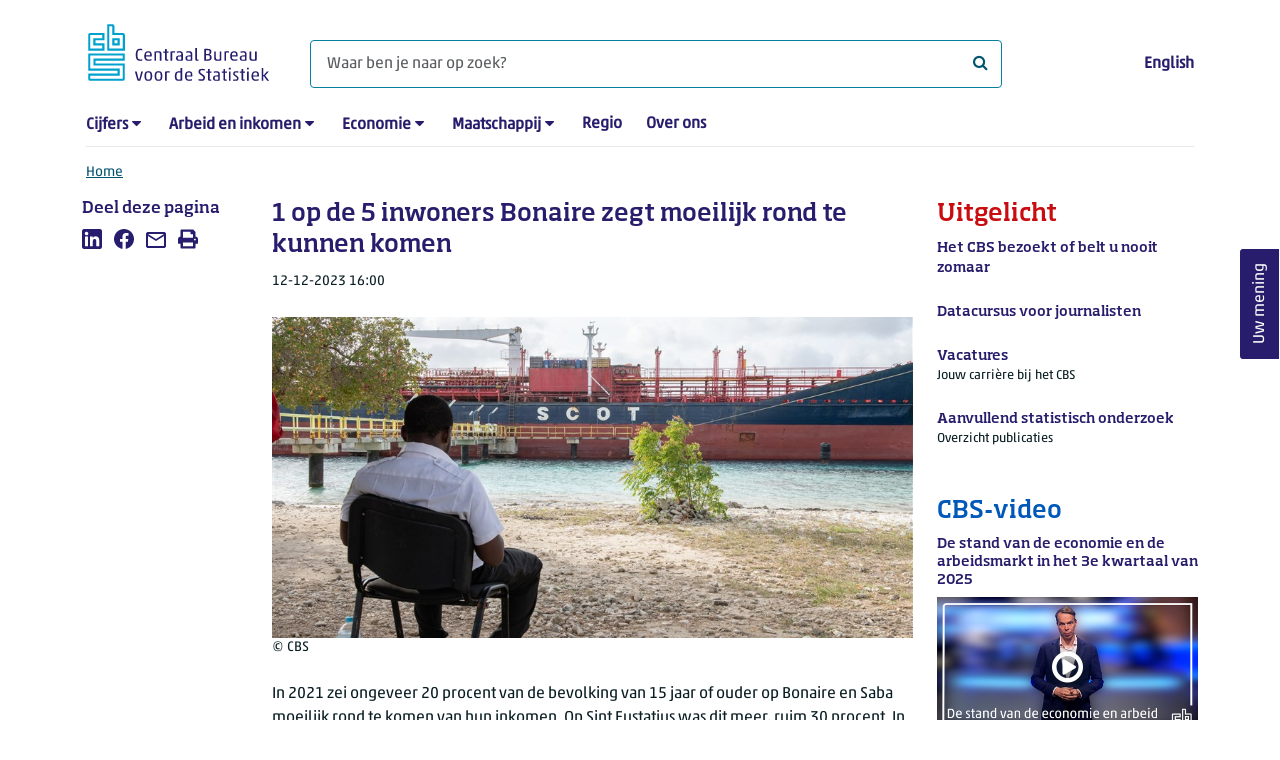

--- FILE ---
content_type: text/html; charset=utf-8
request_url: https://www.cbs.nl/nl-nl/nieuws/2023/50/1-op-de-5-inwoners-bonaire-zegt-moeilijk-rond-te-kunnen-komen
body_size: 133697
content:
<!doctype html>
<html lang="nl-NL" class="no-js">
<head>
    <meta charset="utf-8">
    <meta name="viewport" content="width=device-width, initial-scale=1, shrink-to-fit=no">
    <title>1 op de 5 inwoners Bonaire zegt moeilijk rond te kunnen komen | CBS</title>
    <meta name="DCTERMS:identifier" title="XSD.anyURI" content="https://www.cbs.nl/nl-nl/nieuws/2023/50/1-op-de-5-inwoners-bonaire-zegt-moeilijk-rond-te-kunnen-komen" />
    <meta name="DCTERMS.title" content="1 op de 5 inwoners Bonaire zegt moeilijk rond te kunnen komen" />
    <meta name="DCTERMS.type" title="OVERHEID.Informatietype" content="webpagina" />
    <meta name="DCTERMS.language" title="XSD.language" content="nl-NL" />
    <meta name="DCTERMS.authority" title="OVERHEID.Organisatie" content="Centraal Bureau voor de Statistiek" />
    <meta name="DCTERMS.creator" title="OVERHEID.Organisatie" content="Centraal Bureau voor de Statistiek" />
    <meta name="DCTERMS.modified" title="XSD.dateTime" content="2023-12-12T16:00:00+01:00" />
    <meta name="DCTERMS.temporal" content="" />
    <meta name="DCTERMS.spatial" title="OVERHEID.Koninkrijksdeel" content="Nederland" />
    <meta name="description" content="In 2021 zei ongeveer 20 procent van de bevolking van 15 jaar of ouder op Bonaire en Saba moeilijk rond te komen van hun inkomen. Op Sint Eustatius was dit meer, ruim 30 procent." />
    <meta name="generator" content="CBS Website, Versie 1.2.0.0" />
    <meta name="keywords" content="caribisch nederland,financi&#xEB;le problemen,Bonaire,Saba,Sint Eustatius" />
    <meta name="robots" content="" />

    <link rel="canonical" href="https://www.cbs.nl/nl-nl/nieuws/2023/50/1-op-de-5-inwoners-bonaire-zegt-moeilijk-rond-te-kunnen-komen" />
    <!-- prefetch dns lookups -->
    <link rel="dns-prefetch" href="//cdn.cbs.nl" />
    <link rel="dns-prefetch" href="//cdnjs.cloudflare.com" />
    <link rel="dns-prefetch" href="//code.highcharts.com" />
    <link rel="dns-prefetch" href="//cdn.jsdelivr.net" />

    <!-- preload fonts -->
    <link rel="preload" href="//cdn.cbs.nl/cdn/fonts/soho-medium.woff2" as="font" type="font/woff2" crossorigin>
    <link rel="preload" href="//cdn.cbs.nl/cdn/fonts/akko-regular.woff2" as="font" type="font/woff2" crossorigin>
    <link rel="preload" href="//cdnjs.cloudflare.com/ajax/libs/font-awesome/4.7.0/fonts/fontawesome-webfont.woff2?v=4.7.0" as="font" type="font/woff2" crossorigin>

    <link rel="apple-touch-icon" sizes="180x180" href="https://cdn.cbs.nl/cdn/images/apple-touch-icon.png">
    <link rel="icon" type="image/png" sizes="32x32" href="https://cdn.cbs.nl/cdn/images/favicon-32x32.png">
    <link rel="icon" type="image/png" sizes="16x16" href="https://cdn.cbs.nl/cdn/images/favicon-16x16.png">
    <link rel="manifest" href="https://cdn.cbs.nl/cdn/images/site.webmanifest">
    <link rel="mask-icon" href="https://cdn.cbs.nl/cdn/images/safari-pinned-tab.svg" color="#00a1cd">
    <link rel="shortcut icon prefetch" href="https://cdn.cbs.nl/cdn/images/favicon.ico">
    <link rel="me" href="https://social.overheid.nl/@CBSstatistiek">
    <meta name="msapplication-TileColor" content="#271d6c">
    <meta name="msapplication-config" content="https://cdn.cbs.nl/cdn/images/browserconfig.xml">
    <meta name="theme-color" content="#00A1CD" />
    <meta name="twitter:card" content="summary_large_image" />
    <meta name="twitter:site" content="cbs.nl" />
    <meta name="twitter:site:id" content="statistiekcbs" />
    <meta property="og:image" content="https://cdn.cbs.nl/images/7842695a474b76514f5156496f4a354b31644f7a5a773d3d/900x450.jpg" />
    <meta property="og:title" content="1 op de 5 inwoners Bonaire zegt moeilijk rond te kunnen komen" />
    <meta property="og:type" content="website" />
    <meta property="og:url" content="https://www.cbs.nl/nl-nl/nieuws/2023/50/1-op-de-5-inwoners-bonaire-zegt-moeilijk-rond-te-kunnen-komen" />
    <meta property="og:locale" content="nl_NL">
    <meta property="og:site_name" content="Centraal Bureau voor de Statistiek" />
    <meta property="og:description" content="In 2021 zei ongeveer 20 procent van de bevolking van 15 jaar of ouder op Bonaire en Saba moeilijk rond te komen van hun inkomen. Op Sint Eustatius was dit meer, ruim 30 procent." />
    <link rel="stylesheet" href="https://cdn.jsdelivr.net/npm/bootstrap@5.3.3/dist/css/bootstrap.min.css" integrity="sha384-QWTKZyjpPEjISv5WaRU9OFeRpok6YctnYmDr5pNlyT2bRjXh0JMhjY6hW+ALEwIH" crossorigin="anonymous">
    <link rel="stylesheet" href="https://cdnjs.cloudflare.com/ajax/libs/font-awesome/4.7.0/css/font-awesome.css" integrity="sha512-5A8nwdMOWrSz20fDsjczgUidUBR8liPYU+WymTZP1lmY9G6Oc7HlZv156XqnsgNUzTyMefFTcsFH/tnJE/+xBg==" crossorigin="anonymous" referrerpolicy="no-referrer" />
    <link rel="stylesheet" href="https://www.cbs.nl/content/css-v5/cbs.min.css" />
    <link rel="stylesheet" href="https://www.cbs.nl/content/css-v5/cbs-print.min.css" media="print" />
    <script nonce="UPKCiIWeBXg7DSbiku5uQJJ1CGBd57TJ1BPr12r8D5Y=">
        document.documentElement.classList.remove("no-js");
    </script>
    <script nonce="UPKCiIWeBXg7DSbiku5uQJJ1CGBd57TJ1BPr12r8D5Y=">
        var highchartsLogo = '/-/media/cbs/Infographics/highcharts-logo.png';
        window.Highcharts = undefined;
    </script>
    <script nonce="UPKCiIWeBXg7DSbiku5uQJJ1CGBd57TJ1BPr12r8D5Y=" src="https://cdnjs.cloudflare.com/ajax/libs/jquery/3.5.1/jquery.min.js" integrity="sha512-bLT0Qm9VnAYZDflyKcBaQ2gg0hSYNQrJ8RilYldYQ1FxQYoCLtUjuuRuZo+fjqhx/qtq/1itJ0C2ejDxltZVFg==" crossorigin="anonymous"></script>
    <noscript>
        <style nonce="UPKCiIWeBXg7DSbiku5uQJJ1CGBd57TJ1BPr12r8D5Y=">
            .collapse {
                display: block;
            }

            .highchartContainerClass, .if-collapsed {
                display: none;
            }
        </style>
    </noscript>
<script nonce="UPKCiIWeBXg7DSbiku5uQJJ1CGBd57TJ1BPr12r8D5Y=" type="text/javascript">
window.dataLayer = window.dataLayer || [];
window.dataLayer.push({
nonce: "UPKCiIWeBXg7DSbiku5uQJJ1CGBd57TJ1BPr12r8D5Y=",
"language": "nl-NL",
"ftg_type": "informer",
"section": "news",
"sitecore_id": "d12b752b40f641e9bfed83fb71d36a55",
"template_name": "News article",
"release_date": "2023-12-12T15:00:00+00:00",
"keywords": "|caribisch nederland|financiële problemen|Bonaire|Saba|Sint Eustatius|",
"series": "Caribisch Nederland",
"themes": "Vrije tijd en cultuur"
});  </script>
</head>
<body class="">
    <!--PIWIK-->
<script nonce="UPKCiIWeBXg7DSbiku5uQJJ1CGBd57TJ1BPr12r8D5Y=" type="text/javascript">
(function(window, document, dataLayerName, id) {
window[dataLayerName]=window[dataLayerName]||[],window[dataLayerName].push({start:(new Date).getTime(),event:"stg.start"});var scripts=document.getElementsByTagName('script')[0],tags=document.createElement('script');
function stgCreateCookie(a,b,c){var d="";if(c){var e=new Date;e.setTime(e.getTime()+24*c*60*60*1e3),d="; expires="+e.toUTCString();f="; SameSite=Strict"}document.cookie=a+"="+b+d+"; path=/"}
var isStgDebug=(window.location.href.match("stg_debug")||document.cookie.match("stg_debug"))&&!window.location.href.match("stg_disable_debug");stgCreateCookie("stg_debug",isStgDebug?1:"",isStgDebug?14:-1);
var qP=[];dataLayerName!=="dataLayer"&&qP.push("data_layer_name="+dataLayerName),qP.push("use_secure_cookies"),isStgDebug&&qP.push("stg_debug");var qPString=qP.length>0?("?"+qP.join("&")):"";
tags.async=!0,tags.src="//cbs.containers.piwik.pro/"+id+".js"+qPString,scripts.parentNode.insertBefore(tags,scripts);
!function(a,n,i){a[n]=a[n]||{};for(var c=0;c<i.length;c++)!function(i){a[n][i]=a[n][i]||{},a[n][i].api=a[n][i].api||function(){var a=[].slice.call(arguments,0);"string"==typeof a[0]&&window[dataLayerName].push({event:n+"."+i+":"+a[0],parameters:[].slice.call(arguments,1)})}}(i[c])}(window,"ppms",["tm","cm"]);
})(window, document, 'dataLayer', '7cd61318-6d21-4775-b1b2-64ec78d416e1');
</script>

    <a class="visually-hidden-focusable" href="#main">Ga naar hoofdinhoud</a>

    
<div id="nav-header" class="container px-3">
    <nav class="navbar navbar-expand-lg flex-wrap pt-3">
        <div class="container-fluid px-0">
            <div>
                <a href="/nl-nl" title="CBS home" class="navbar-brand ms-auto pb-0">
                    <img class="d-inline-block navbar-brand-logo"  src="https://cdn.cbs.nl/icons/navigation/cbs-logo-brand-nl.svg" alt="Centraal Bureau voor de Statistiek" />
                </a>
            </div>
            <div>
                <button id="hamburger-button" type="button" class="navbar-toggler navbar-right collapsed mt-2" data-bs-toggle="collapse" data-bs-target="#nav-mainmenu" aria-expanded="false" aria-controls="nav-mainmenu">
                    <span id="hamburger-open-icon" class="ci ci-hamburger"><span class="visually-hidden">Toon navigatie menu</span></span>
                    <span id="hamburger-close-icon" class="ci ci-close d-none"><span class="visually-hidden">Sluit navigatie menu</span></span>
                </button>
            </div>
            <div id="search-bar" class="d-flex justify-content-center col-12 col-lg-8 px-0 px-lg-4 pt-3">
                <form id="navigation-search" action="/nl-nl/zoeken" class="col-12 px-0 pb-2 pt-lg-2 pb-lg-0">
                    <div class="input-group flex-fill">
                        <span id="close-search-icon" class="d-none">
                            <i class="ci ci-back mt-2" title="terug"></i>
                        </span>
                        <label for="searchfield-input" class="d-none">Waar ben je naar op zoek? </label>
                        <input id="searchfield-input" name="q" class="form-control mb-lg-0" type="search" placeholder="Waar ben je naar op zoek? " aria-label="Waar ben je naar op zoek? ">
                        <button type="submit" class="search-input-icon" id="search-icon" title="Zoeken">
                            <span class="fa fa-search" aria-hidden="true"></span>
                            <span class="visually-hidden">Waar ben je naar op zoek? </span>
                        </button>
                    </div>
                </form>
            </div>
            <div class="navbar-right d-none d-lg-block ms-auto mt-lg-4">
                <a href="https://www.cbs.nl/en-gb/news/2023/50/one-in-five-people-on-bonaire-have-difficulty-making-ends-meet" lang="en" hreflang="en">English</a>
            </div>
            <div class="d-block col-12 px-0 ps-lg-0">
                <div id="nav-mainmenu" class="collapse navbar-collapse fake-modal-body ps-0 pt-3 pt-lg-4">
                    <ul id="collapsible-menu" class="navbar-nav me-auto col-12">
                                <li aria-haspopup="true" class="nav-item has-submenu pe-lg-4 collapsed" data-bs-toggle="collapse" data-bs-target="#dropdown-submenu-0" aria-expanded="false">
                                    <a href="/nl-nl/cijfers">Cijfers</a>
                                            <button type="button" aria-label="submenu Cijfers" class="d-lg-none float-end">
                                                <i class="fa fa-chevron-down pt-1"></i>
                                            </button>
                                            <ul id="dropdown-submenu-0" class="submenu dropdown-menu collapse mt-1" aria-expanded="false" data-bs-parent="#collapsible-menu">
                                                    <li class="dropdown-item">
                                                        <a href="https://opendata.cbs.nl/StatLine/">StatLine</a>
                                                    </li>
                                                    <li class="dropdown-item">
                                                        <a href="/nl-nl/cijfers/statline/vernieuwing-statline">Vernieuwing StatLine</a>
                                                    </li>
                                                    <li class="dropdown-item">
                                                        <a href="/nl-nl/cijfers/statline/info-over-statline">Info over StatLine</a>
                                                    </li>
                                                    <li class="dropdown-item">
                                                        <a href="/nl-nl/cijfers/statline/statline-voor-samenwerkingspartners">StatLine voor samenwerkingspartners</a>
                                                    </li>
                                                    <li class="dropdown-item">
                                                        <a href="/nl-nl/onze-diensten/open-data/statline-als-open-data">Open data</a>
                                                    </li>
                                                    <li class="dropdown-item">
                                                        <a href="/nl-nl/onze-diensten/maatwerk-en-microdata/publicaties/recent">Aanvullend statistisch onderzoek</a>
                                                    </li>
                                            </ul>
                                </li>
                                <li aria-haspopup="true" class="nav-item has-submenu pe-lg-4 collapsed" data-bs-toggle="collapse" data-bs-target="#dropdown-submenu-1" aria-expanded="false">
                                    <a href="/nl-nl/arbeid-en-inkomen">Arbeid en inkomen</a>
                                            <button type="button" aria-label="submenu Arbeid en inkomen" class="d-lg-none float-end">
                                                <i class="fa fa-chevron-down pt-1"></i>
                                            </button>
                                            <ul id="dropdown-submenu-1" class="submenu dropdown-menu collapse mt-1" aria-expanded="false" data-bs-parent="#collapsible-menu">
                                                    <li class="dropdown-item">
                                                        <a href="/nl-nl/arbeid-en-inkomen/arbeid-en-sociale-zekerheid">Arbeid en sociale zekerheid</a>
                                                    </li>
                                                    <li class="dropdown-item">
                                                        <a href="/nl-nl/arbeid-en-inkomen/inkomen-en-bestedingen">Inkomen en bestedingen</a>
                                                    </li>
                                            </ul>
                                </li>
                                <li aria-haspopup="true" class="nav-item has-submenu pe-lg-4 collapsed" data-bs-toggle="collapse" data-bs-target="#dropdown-submenu-2" aria-expanded="false">
                                    <a href="/nl-nl/economie">Economie</a>
                                            <button type="button" aria-label="submenu Economie" class="d-lg-none float-end">
                                                <i class="fa fa-chevron-down pt-1"></i>
                                            </button>
                                            <ul id="dropdown-submenu-2" class="submenu dropdown-menu collapse mt-1" aria-expanded="false" data-bs-parent="#collapsible-menu">
                                                    <li class="dropdown-item">
                                                        <a href="/nl-nl/economie/bedrijven">Bedrijven</a>
                                                    </li>
                                                    <li class="dropdown-item">
                                                        <a href="/nl-nl/economie/bouwen-en-wonen">Bouwen en wonen</a>
                                                    </li>
                                                    <li class="dropdown-item">
                                                        <a href="/nl-nl/economie/financiele-en-zakelijke-diensten">Financiële en zakelijke diensten</a>
                                                    </li>
                                                    <li class="dropdown-item">
                                                        <a href="/nl-nl/economie/handel-en-horeca">Handel en horeca</a>
                                                    </li>
                                                    <li class="dropdown-item">
                                                        <a href="/nl-nl/economie/industrie-en-energie">Industrie en energie</a>
                                                    </li>
                                                    <li class="dropdown-item">
                                                        <a href="/nl-nl/economie/internationale-handel">Internationale handel</a>
                                                    </li>
                                                    <li class="dropdown-item">
                                                        <a href="/nl-nl/economie/landbouw">Landbouw</a>
                                                    </li>
                                                    <li class="dropdown-item">
                                                        <a href="/nl-nl/economie/macro-economie">Macro-economie</a>
                                                    </li>
                                                    <li class="dropdown-item">
                                                        <a href="/nl-nl/economie/overheid-en-politiek">Overheid en politiek</a>
                                                    </li>
                                                    <li class="dropdown-item">
                                                        <a href="/nl-nl/economie/prijzen">Prijzen</a>
                                                    </li>
                                            </ul>
                                </li>
                                <li aria-haspopup="true" class="nav-item has-submenu pe-lg-4 collapsed" data-bs-toggle="collapse" data-bs-target="#dropdown-submenu-3" aria-expanded="false">
                                    <a href="/nl-nl/maatschappij">Maatschappij</a>
                                            <button type="button" aria-label="submenu Maatschappij" class="d-lg-none float-end">
                                                <i class="fa fa-chevron-down pt-1"></i>
                                            </button>
                                            <ul id="dropdown-submenu-3" class="submenu dropdown-menu collapse mt-1" aria-expanded="false" data-bs-parent="#collapsible-menu">
                                                    <li class="dropdown-item">
                                                        <a href="/nl-nl/maatschappij/bevolking">Bevolking</a>
                                                    </li>
                                                    <li class="dropdown-item">
                                                        <a href="/nl-nl/maatschappij/gezondheid-en-welzijn">Gezondheid en welzijn</a>
                                                    </li>
                                                    <li class="dropdown-item">
                                                        <a href="/nl-nl/maatschappij/natuur-en-milieu">Natuur en milieu</a>
                                                    </li>
                                                    <li class="dropdown-item">
                                                        <a href="/nl-nl/maatschappij/onderwijs">Onderwijs</a>
                                                    </li>
                                                    <li class="dropdown-item">
                                                        <a href="/nl-nl/maatschappij/veiligheid-en-recht">Veiligheid en recht</a>
                                                    </li>
                                                    <li class="dropdown-item">
                                                        <a href="/nl-nl/maatschappij/verkeer-en-vervoer">Verkeer en vervoer</a>
                                                    </li>
                                                    <li class="dropdown-item">
                                                        <a href="/nl-nl/maatschappij/vrije-tijd-en-cultuur">Vrije tijd en cultuur</a>
                                                    </li>
                                            </ul>
                                </li>
                                <li aria-haspopup="false" class="nav-item  pe-lg-4 collapsed" data-bs-toggle="collapse" data-bs-target="#dropdown-submenu-4" aria-expanded="false">
                                    <a href="/nl-nl/dossier/nederland-regionaal">Regio</a>
                                </li>
                                <li aria-haspopup="false" class="nav-item  pe-lg-4 collapsed" data-bs-toggle="collapse" data-bs-target="#dropdown-submenu-5" aria-expanded="false">
                                    <a href="/nl-nl/over-ons">Over ons</a>
                                </li>
                        <li class="d-lg-none nav-item">
                            <a href="https://www.cbs.nl/en-gb/news/2023/50/one-in-five-people-on-bonaire-have-difficulty-making-ends-meet" lang="en" hreflang="en">Taal: English (EN)</a>
                        </li>
                    </ul>
                </div>
            </div>
        </div>
    </nav>

    <nav aria-label="breadcrumb">
        <div class="container-fluid breadcrumb-div px-0 pt-lg-3">
            <ol class="breadcrumb d-none d-lg-flex" id="breadcrumb-desktop">
                        <li class="breadcrumb-item d-flex">
                            <a href="https://www.cbs.nl/nl-nl">Home</a>
                        </li>
            </ol>
            <div class="d-lg-none pb-2">
                <ol class="list-unstyled mb-0" id="breadcrumb-mobile">
                    <li class="breadcrumb-item d-flex">
                        <i class="ci-chevron-left pe-2"></i>
                        <a href="https://www.cbs.nl/nl-nl">Home</a>
                    </li>
                </ol>
            </div>
        </div>
    </nav>
<script nonce="UPKCiIWeBXg7DSbiku5uQJJ1CGBd57TJ1BPr12r8D5Y=" type="application/ld+json">
{
	"@context": "https://schema.org",
	"@type": "BreadcrumbList",
	"itemListElement": [
		{"@type": "ListItem", "position":1, "name":"Home", "item":"https://www.cbs.nl/nl-nl"}
	]
}
</script>
</div>
    <div class="container container-content no-js 273-layout">
    <div class="row">
        <main id="main" role="main" class="col-12 col-lg-7 order-lg-2 pb-5" tabindex="-1">
           <article>


        <script nonce="UPKCiIWeBXg7DSbiku5uQJJ1CGBd57TJ1BPr12r8D5Y=" type="application/ld&#x2B;json">
            {
            "@context": "https://schema.org",
            "@type": "NewsArticle",
            "headline": "1 op de 5 inwoners Bonaire zegt moeilijk rond te kunnen komen",
            "author":
            {
            "name" : "Centraal Bureau voor de Statistiek",
            "@type" : "Organization"
            },
            "datePublished": "2023-12-12T15:00:00+00:00",
            "dateModified": "2023-12-12T15:00:00+00:00",
            "dateline": "NL, The Netherlands",
            "description" : "In 2021 zei ongeveer 20 procent van de bevolking van 15 jaar of ouder op Bonaire en Saba moeilijk rond te komen van hun inkomen. Op Sint Eustatius was dit meer, ruim 30 procent. In 2017 was de situatie op Saba anders: toen gaf 36 procent van de bevolking aan moeite te hebben om rond te komen. Dat blijkt uit cijfers van het CBS bij het verschijnen van de publicatie Caribbean Netherlands in numbers.",
            "mainEntityOfPage": "https://www.cbs.nl/nl-nl/nieuws/2023/50/1-op-de-5-inwoners-bonaire-zegt-moeilijk-rond-te-kunnen-komen",
            "speakable":
            {
            "@type": "SpeakableSpecification",
            "cssSelector ": [".main-title", ".leadtext"]
            },
            "articleSection": "Nieuws",
            "image": {
            "@type": "ImageObject",
            "url": "https://cdn.cbs.nl/images/7842695a474b76514f5156496f4a354b31644f7a5a773d3d/900x450.jpg",
            "height": "720",
            "width": "480"
            },
            "publisher": {
            "type": "Organization",
            "name" : "Centraal Bureau voor de Statistiek",
            "logo":
            {
            "@type": "ImageObject",
            "url":"https://www.cbs.nl/Content/images/cbs-ld-logo.png",
            "width":"1024px",
            "height":"1024px"
            }
            }
            }
        </script>


    <header>
        <h1 class="main-title">1 op de 5 inwoners Bonaire zegt moeilijk rond te kunnen komen</h1>
            <section>
                <div class="mb-4">
                    <span class="date"><time datetime="2023-12-12T15:00:00+00:00" data-nosnippet>12-12-2023 16:00</time></span>
                </div>
                    <figure class="m-0">
                        <img src="https://cdn.cbs.nl/images/7842695a474b76514f5156496f4a354b31644f7a5a773d3d/900x450.jpg" alt="Man zit bij haven" class="img-fluid main-image" />
                            <figcaption>
                                <span class="img-fluid" data-nosnippet>&copy; CBS</span>
                            </figcaption>
                    </figure>
            </section>

            <section class="leadtext mb-4">
                In 2021 zei ongeveer 20 procent van de bevolking van 15 jaar of ouder op Bonaire en Saba moeilijk rond te komen van hun inkomen. Op Sint Eustatius was dit meer, ruim 30 procent. In 2017 was de situatie op Saba anders: toen gaf 36 procent van de bevolking aan moeite te hebben om rond te komen. Dat blijkt uit cijfers van het CBS bij het verschijnen van de publicatie Caribbean Netherlands in numbers.
            </section>
    </header>

        <section>
            <p><!-- Made with HC editor version: v1.0.3.13193--> 
<div class="highchartContainerClass" aria-hidden="true"><div id="highcharts-dc004e48-8b0d-4fc1-a2f6-ffa9e16c1ed6" class="hc-chart hc-chart-bar" style="height:500px"></div></div><script nonce="UPKCiIWeBXg7DSbiku5uQJJ1CGBd57TJ1BPr12r8D5Y=">
(function(){ var cbs= { renderer: {footNote:null,source:null,yAxisTitle:null,xAxisBg:null,logoWidth:20,logoHeight:30,defaultLogoWidth:20,defaultLogoHeight:30,itemMargin:12,cornerRadius:6,printFontFamily:'"Akko Pro Light", "Soho W01 Medium Light"',printFontSize:'22.5px'} };var chart;var windowWidth = undefined;jQuery(function () {jQuery.when().then(function () {Highcharts.cbsFormatNumber = function(e,t,i,o){i=void 0==i?Highcharts.defaultOptions.lang.thousandsSep:i,o=void 0==o?Highcharts.defaultOptions.lang.decimalPoint:o,"number"==typeof e?e=e.toString():void 0!=e&&null!=e||(e="");var n=t||0==t?t.toString():e;e=e?e.replace(/[\s,.]/g,""):"";var r=n.split(".");1==r.length&&(r=n.split(","));var a=r[0]||"",l=a.replace(/(\d)(?=(\d{3})+(?!\d))/g,"$1"+i),s=a&&a.length>0?e.substring(a.length):null,d=l;return s&&(d+=o+s),d};}).then(function() {cl();});jQuery(window).resize(function() {var currentWindowWidth = jQuery(window).width();if (chart && windowWidth !== currentWindowWidth) {windowWidth = currentWindowWidth;chart.reflow();chart.legend.update();}});});function cl() {Highcharts.setOptions({lang:{"downloadJPEG":"Download JPEG afbeelding","downloadPDF":"Download PDF document","downloadPNG":"Download PNG afbeelding","downloadSVG":"Download SVG","drillUpText":"Terug naar {series.name}","loading":"Laden...","noData":"Geen data om weer te geven","printChart":"Afdrukken","resetZoom":"Herstel zoom","resetZoomTitle":"Herstel zoom level 1:1","legend":{"less":"Minder dan","more":"of meer","to":"tot","noData":"Geen data"},"tooltip":{"nullDataMessage":"Data is onbekend of geheim"},"decimalPoint":",","thousandsSep":" "}});Highcharts.wrap(Highcharts.Axis.prototype, "getPlotLinePath", function(proceed) {var path = proceed.apply(this, Array.prototype.slice.call(arguments, 1));if (path) {path.flat = false;}return path;});Highcharts.setOptions({yAxis: { labels: { formatter: cbs.yAxisLabelFormatter}},exporting:{chartOptions: { isExporting: true},buttons:{contextButton:{menuItems:[{textKey:"printChart", onclick: function(){ this.print(); } },{separator:true},{textKey:"downloadPNG", onclick: function(){ this.exportChartLocal(); this.redraw(); } },{textKey:"downloadJPEG", onclick: function(){ this.exportChartLocal({type: "image/jpeg"}); this.redraw(); } },{textKey:"downloadSVG", onclick: function(){ this.exportChartLocal({type: "image/svg+xml"}); this.redraw(); } },{textKey:"downloadCSV", onclick: function(){ this.downloadCSV(); } },]}}}
});chart = new Highcharts.Chart("highcharts-dc004e48-8b0d-4fc1-a2f6-ffa9e16c1ed6", {"chart":{"events": {"render": function(){ cbs.renderer.renderAdditionalElements(this); }},"type":"bar","inverted":true,"spacingLeft":54,"marginRight":45,"animation":false,"polar":false,"style":{"fontFamily":"\"Akko W01 Regular\", \"Soho W01 Medium Light\", sans-serif","fontSize":"12px","color":"#000"}},"plotOptions":{"series":{"stacking":null,"pointPlacement":null,"events":{},"maxPointWidth":60,"dataLabels":{}},"bar":{"pointPadding":0.04,"groupPadding":0.08,"borderWidth":0.5}},"title":{"align":"left","x":-42,"useHTML":true,"style":{"fontFamily":"\"Soho W01 Medium\", \"Akko W01 Regular\", sans-serif","fontSize":"17px","color":"#000"},"text":"Moeilijk rondkomen van het inkomen, 2021"},"subtitle":{"align":"left"},"xAxis":[{"categories":["Bonaire","Sint Eustatius","Saba"],"drawHorizontalBorders":false,"lineColor":"#666666","lineWidth":1,"tickColor":"#C6C6C6","tickLength":0,"title":{"align":"high","style":{"color":"#000000"},"useHTML":true,"rotation":0},"labels":{"style":{"color":"#000000","fontSize":"11px"}},"tickmarkPlacement":"between","startOnTick":false,"showFirstLabel":true,"endOnTick":false,"showLastLabel":true}],"yAxis":[{"cbsTitle":"% bevolking van 15 jaar of ouder","max":"40","tickInterval":5,"lineColor":"#666666","lineWidth":0,"tickColor":"#C6C6C6","tickLength":9,"title":{"text":null,"useHTML":true},"gridLineColor":"#666666","gridLineWidth":0.25,"showFirstLabel":true,"showLastLabel":true,"endOnTick":true,"startOnTick":true,"tickmarkPlacement":"on","gridLineInterpolation":null,"labels":{"enabled":true,"autoRotation":false,"style":{"color":"#000000","fontSize":"11px"}},"reversedStacks":false,"plotLines":[{"value":"0","width":2,"color":"#666666","zIndex":4}]}],"legend":{"align":"left","reversed":false,"verticalAlign":"bottom","y":-40,"padding":0,"symbolRadius":0,"symbolHeight":10,"symbolWidth":25,"squareSymbol":false,"itemStyle":{"fontWeight":"normal","color":"#000000","fontSize":"12px"},"itemHiddenStyle":{"color":"#757575"},"symbolPadding":10,"itemDistance":25,"itemMarginBottom":6,"useHTML":true,"noDataEnabled":false,"enabled":false},"tooltip":{"shared":true,"followPointer":true,"useHTML":true,"valueSuffix":"%"},"credits":false,"colorSelection":"Cold","colors":["#00a1cd","#0058b8","#afcb05","#53a31d","#f39200","#af0e80","#ffcc00","#e94c0a","#0581a2","#163a72","#899d0c","#488225","#ce7c00","#82045e","#e1b600","#b23d02"],"sources":{"prefix":"Bron: CBS,","text":""},"footNote":{"text":""},"settings":{"hasGroupedCategories":false,"csvData":"Eiland\t2021\nBonaire\t20\nSint Eustatius\t32\nSaba\t23\n"},"series":[{"name":"2021","isSerie":true,"borderColor":"#FFFFFF","data":[{"y":20,"yString":"20","name":"Bonaire"},{"y":32,"yString":"32","name":"Sint Eustatius"},{"y":23,"yString":"23","name":"Saba"}]}],"lang":{"downloadJPEG":"Download JPEG afbeelding","downloadPDF":"Download PDF document","downloadPNG":"Download PNG afbeelding","downloadSVG":"Download SVG","drillUpText":"Terug naar {series.name}","loading":"Laden...","noData":"Geen data om weer te geven","printChart":"Afdrukken","resetZoom":"Herstel zoom","resetZoomTitle":"Herstel zoom level 1:1","legend":{"less":"Minder dan","more":"of meer","to":"tot","noData":"Geen data"},"tooltip":{"nullDataMessage":"Data is onbekend of geheim"},"decimalPoint":",","thousandsSep":" "},"cultureSelection":"Dutch","selectedCultureId":"nl"}, function(chart) { Highcharts.setOptions({lang: {decimalPoint: chart.options.lang.decimalPoint,thousandsSep: chart.options.lang.thousandsSep},tooltip: {pointFormatter: cbs.chartTooltipFormatter}});chart.update({plotOptions: {series: {events: {click: cbs.plotOptionsPointEventsClick},dataLabels: {formatter: cbs.dataLabelFormatter }}}});});}cbs['yAxisLabelFormatter'] = function t(){var e,t=this.axis,i=this.value,n=t.categories,r=this.dateTimeLabelFormat,a=(Highcharts.getOptions().lang,t.options.labels.format);return a?e=o(a,this):n?e=i:this.chart.options.barType&&this.chart.options.barType.negative?e=i<0?Highcharts.numberFormat(i,-1).substring(1):Highcharts.numberFormat(i,-1):r&&(e=Highcharts.dateFormat(r,i)),void 0===e&&(e=Math.abs(i)>=1e3?Highcharts.numberFormat(i,-1):Highcharts.numberFormat(i,-1,void 0,"")),e}; function o(e,t){for(var i,o,n,r,a,l,s,d="{",h=!1,c=[];e&&(s=e.indexOf(d),s!==-1);){if(i=e.slice(0,s),h){for(o=i.split(":"),n=o.shift().split("."),a=n.length,l=t,r=0;r<a;r++)l=l[n[r]];if(l<0&&t.chart.options.barType&&t.chart.options.barType.negative&&(l*=-1),o.length){var u,p=o.join(":"),g=/f$/,m=/\.([0-9])/,b=Highcharts.getOptions().lang;g.test(p)?(u=p.match(m),u=u?u[1]:-1,null!==l&&(l=Highcharts.numberFormat(l,u,b.decimalPoint,b.thousandsSep))):l=Highcharts.dateFormat(format,l)}else l=Highcharts.numberFormat(l,-1);c.push(l)}else c.push(i);e=e.slice(s+1),h=!h,d=h?"}":"{"}return c.push(e),c.join("")}; cbs['dataLabelFormatter'] = function i(){var e="";if(void 0!==this.point.value&&null!==this.point.value&&this.point.plotX&&this.point.plotY?e=this.point.valueString:this.point.yString&&(e=this.point.yString),"pie"===this.series.chart.options.chart.type){var t=(100*this.point.y/this.series.total).toFixed(1);e=Highcharts.cbsFormatNumber(t)+" %"}else e="."===e?"":e&&this.series.chart.options.barType&&this.series.chart.options.barType.negative&&0==e.indexOf("-")?e.substring(1):Highcharts.cbsFormatNumber(e);return e};cbs.renderer['renderAdditionalElements'] = function t(e){if(e){cbs.renderer.clearCanvas();var t=e.options.chart.type,i=e.options.plotOptions.series.stacking,o=e.options.settings.forPrint,n="map"==e.options.chart.mapType,r=o&&0==n?1.4:1;if(o&&n&&(r=.7),cbs.renderer.logoWidth=cbs.renderer.defaultLogoWidth*r,cbs.renderer.logoHeight=cbs.renderer.defaultLogoHeight*r,"map"===t||"pie"==t||e.options.chart.polar)cbs.renderer.renderDefaultLayout(e);else{if(e.options.yAxis.length>0&&e.options.yAxis[0].cbsTitle){var a=11,l=e.plotTop-cbs.renderer.itemMargin-6,s=e.renderer.text(e.options.yAxis[0].cbsTitle,a,l,!0);o&&(s=e.renderer.text(e.options.yAxis[0].cbsTitle,a,l-15,!0).css({fontSize:f,fontFamily:v})),"bar"==t&&(a="percent"==i?e.chartWidth-44:e.chartWidth-26,l=e.plotTop+e.plotHeight+40,s=e.renderer.text(e.options.yAxis[0].cbsTitle,a,l,!0),o&&(s=e.renderer.text(e.options.yAxis[0].cbsTitle,a,l+20,!0).css({fontSize:f,fontFamily:v})),s.attr({align:"right"})),cbs.renderer.yAxisTitle=s.add()}"bar"!=t?cbs.renderer.renderHorizontalXAxisLayout(e):cbs.renderer.renderVerticalXAxisLayout(e)}cbs.renderer.calculateMarginBottom(e)}}; cbs['plotOptionsPointEventsClick'] = function plotOptionsPointEventsClick(){var e=this.chart.container,t=e.firstChild;if(void 0!==cbs.cloneToolTip&&void 0!==cbs.cloneTooltipText&&void 0!==t){jQuery.contains(t,cbs.cloneToolTip)&&t.removeChild(cbs.cloneToolTip);var i=cbs.cloneTooltipText.innerText;if(jQuery.contains(e,cbs.cloneTooltipText)&&e.removeChild(cbs.cloneTooltipText),i==this.chart.tooltip.label.div.innerText)return}cbs.cloneToolTip=this.chart.tooltip.label.element.cloneNode(!0),cbs.cloneTooltipText=this.chart.tooltip.label.div.cloneNode(!0),e.appendChild(cbs.cloneTooltipText),t.appendChild(cbs.cloneToolTip)}; cbs['chartTooltipFormatter'] = function chartTooltipFormatter(){var e='<span style="color:'+this.color+'">■</span> '+this.series.name+": <b>",t=Highcharts.cbsFormatNumber(this.yString);return this.series.tooltipOptions.valuePrefix&&(e+=this.series.tooltipOptions.valuePrefix),this.negative&&this.series.chart.options.barType&&this.series.chart.options.barType.negative&&(t=t.substring(1)),e+=t,this.series.tooltipOptions.valueSuffix&&(e+=this.series.tooltipOptions.valueSuffix),e+="</b><br/>"}; cbs.renderer['renderHorizontalXAxisLayout'] = function o(e){var t=cbs.renderer.cornerRadius,i=cbs.renderer.itemMargin,o=cbs.renderer.logoHeight,n=e.plotBox.x||0,r=e.plotBox.y+e.plotBox.height,a=e.options.settings.hasGroupedCategories,l=e.options.settings.forPrint,s=l?55:32,d=a?s:e.xAxis[0].labelGroup.getBBox().height+(e.options.xAxis[0].tickLength||0),h=Array.isArray(e.xAxis)&&e.xAxis[0].axisTitle?e.xAxis[0].axisTitle.getBBox().height:0,c=d+h+i+o+i;c+=i;var u=e.yAxis[0].width-2*t;cbs.renderer.xAxisBg=e.renderer.path(["M",n,r,"v",c-t,"a",t,t,0,0,0,t,t,"h",u,"a",t,t,0,0,0,t,-t,"v",-c+t,"z"]).attr({"stroke-width":0,fill:"#efefef",zIndex:-1}).add(),cbs.renderer.renderLogo(e,n+i,r+c-i-o);var p=r+c+2*i,g=e.legend.group?e.legend.group.getBBox().height:0,m=10,b=cbs.renderer.positionLegend(e,n,p)?p+g-2+i+m:p,f=e.options.sources&&e.options.sources.text;f&&cbs.renderer.renderSource(e,n,b);var v=f?b+i+m:b;cbs.renderer.renderFootNote(e,n,v)}; cbs.renderer['renderVerticalXAxisLayout'] = function n(e){var t=cbs.renderer.cornerRadius,i=cbs.renderer.itemMargin,o=cbs.renderer.logoHeight,n=e.plotBox.x||0,r=e.plotBox.y||0,a=e.plotBox.height,l=n-i;cbs.renderer.xAxisBg=e.renderer.path(["M",n,r,"h",-(l-t),"a",t,t,0,0,0,-t,t,"v",a-2*t,"a",t,t,0,0,0,t,t,"h",l-t,"z"]).attr({"stroke-width":0,fill:"#efefef",zIndex:-1}).add();var s=n-l+i;cbs.renderer.renderLogo(e,s,r+a-i-o),s-=i;var d=cbs.renderer.yAxisTitle?cbs.renderer.yAxisTitle.getBBox().height+i:0,h=e.legend.group?e.legend.group.getBBox().height:0,c=e.yAxis[0].labelGroup.getBBox().height+(e.options.yAxis[0].tickLength||0)+i,u=r+a+c+i+d,p=cbs.renderer.positionLegend(e,s,u)?u+h+2*i:u,g=e.options.sources&&e.options.sources.text;g&&cbs.renderer.renderSource(e,s,p);var m=g?p+2*i:p;cbs.renderer.renderFootNote(e,s,m)}; cbs.renderer['renderDefaultLayout'] = function i(e){cbs.renderer.clearCanvas();var t=cbs.renderer.itemMargin,i=t,o=e.chartHeight,n=e.options.footNote&&e.options.footNote.text,r=e.options.settings.forPrint;if(n){o-=t,cbs.renderer.renderFootNote(e,i,o);var a=cbs.renderer.footNote.getBBox().height,l=t-a;l&&(cbs.renderer.footNote.attr({y:o+l}),r&&"map"!=e.options.chart.type&&cbs.renderer.footNote.attr({y:o+l+23})),o-=a}var s=e.options.sources&&e.options.sources.text;if(s){o-=t,cbs.renderer.renderSource(e,i,o);var d=cbs.renderer.source.getBBox().height;o-=d}if(o-=cbs.renderer.logoHeight+cbs.renderer.itemMargin,cbs.renderer.renderLogo(e,i,o),e.options.chart.polar||"pie"==e.options.chart.type||"map"==e.options.chart.type){var h=e.legend.group?e.legend.group.getBBox().height:0;cbs.renderer.positionLegend(e,i,o-cbs.renderer.itemMargin-h)}else e.options.legend.y=o-e.chartHeight}; cbs.renderer['clearCanvas'] = function e(){cbs.renderer.logo&&(cbs.renderer.logo.destroy(),cbs.renderer.logo=null),cbs.renderer.footNote&&(cbs.renderer.footNote.destroy(),cbs.renderer.footNote=null),cbs.renderer.source&&(cbs.renderer.source.destroy(),cbs.renderer.source=null),cbs.renderer.yAxisTitle&&(cbs.renderer.yAxisTitle.destroy(),cbs.renderer.yAxisTitle=null),cbs.renderer.xAxisBg&&(cbs.renderer.xAxisBg.destroy(),cbs.renderer.xAxisBg=null)}; cbs.renderer['renderLogo'] = function a(e,t,i){var o=156,n=cbs.renderer.logoHeight/o,r=1;cbs.renderer.logo=e.renderer.g("logo").attr({zIndex:1,transform:"translate("+(t-r)+","+i+") scale("+n+")"});var a={fill:"#929292","stroke-width":3};e.renderer.path(["M",41.3,34.1,"V",42,"H",23.8,"h",-5.5,"v",5.5,"v",7.9,"v",5.5,"h",5.5,"h",17.5,"v",7.9,"H",10.4,"V",34.1,"H",41.3,"M",46.8,28.6,"H",9.9,"c",-2.8,0,-5,2.2,-5,5,"v",40.6,"h",41.9,"V",55.3,"h",-23,"v",-7.9,"h",23,"V",28.6,"L",46.9,28.6,"z"]).attr(a).add(cbs.renderer.logo),e.renderer.path(["M",67.3,11.4,"v",17.2,"v",5.5,"h",5.5,"h",21.3,"v",34.6,"H",59.4,"V",11.4,"H",67.3,"M",67.2,60.8,"h",5.5,"h",7.9,"h",5.5,"v",-5.5,"v",-7.9,"v",-5.5,"h",-5.5,"h",-7.9,"h",-5.5,"v",5.5,"v",7.9,"V",60.8,"M",67.8,5.9,"H",53.9,"v",68.3,"h",45.7,"V",33.6,"c",0,-2.8,-2.2,-5,-5,-5,"H",72.8,"V",11.2,"C",72.8,8.4,70.5,5.9,67.8,5.9,"L",67.8,5.9,"z","M",72.7,55.3,"v",-7.9,"h",7.9,"v",7.9,"H",72.7,"L",72.7,55.3,"z"]).attr(a).add(cbs.renderer.logo),e.renderer.path(["M",94,86.8,"v",8,"H",23.8,"h",-5.5,"v",5.5,"v",7,"v",5.5,"h",5.5,"H",94,"v",33.9,"H",10.4,"v",-7.9,"h",70.3,"h",5.5,"v",-5.5,"v",-7.1,"v",-5.5,"h",-5.5,"H",10.4,"V",86.8,"H",94,"M",99.5,81.3,"H",4.9,"v",44.9,"h",75.8,"v",7.1,"H",4.9,"v",13.9,"c",0,2.8,2.2,5,5,5,"h",84.6,"c",2.8,0,5,-2.2,5,-5,"v",-39.9,"H",23.8,"v",-7,"h",75.7,"V",81.3,"L",99.5,81.3,"z"]).attr(a).add(cbs.renderer.logo),cbs.renderer.logo.add()}; cbs.renderer['renderFootNote'] = function s(e,t,i){var o=e.options.footNote&&e.options.footNote.text,n="map"==e.options.chart.mapType,r=e.options.settings.forPrint;if(o){var a=e.options.footNote.text,l="",s=/<sup>\d\)<\/sup>/g,d=a.split(/(?:\r\n|\r|\n)/g)||[];e.options.isExporting?l=d.join("<br>"):d.forEach(function(e){var t=e.match(s)||[];if(t){var i=e.split(s)||[];t.forEach(function(t,o){e="<span class='footnote-ref'>"+t+"</span><span>"+i.pop()+"</span>"})}l+="<div class='footnote-line'>"+e+"</div>"}),r?"map"==e.options.chart.type&&n?cbs.renderer.footNote=e.renderer.text(l,t,i,!0).css({fontSize:"7.5px",fontFamily:v}).add():cbs.renderer.footNote=e.renderer.text(l,t,i+40,!0).css({width:e.chartWidth-t-cbs.renderer.itemMargin,fontSize:f,fontFamily:v}).add():cbs.renderer.footNote=e.renderer.text(l,t,i,!0).css({width:e.chartWidth-t-cbs.renderer.itemMargin}).add()}return o}; cbs.renderer['renderSource'] = function l(e,t,i){var o=e.options.settings.forPrint,n="map"==e.options.chart.mapType,r=e.options.sources.prefix+" "+e.options.sources.text;o?"map"==e.options.chart.type&&n?cbs.renderer.source=e.renderer.text(r,t,i).css({fontSize:"7.5px",fontFamily:v}).add():cbs.renderer.source=e.renderer.text(r,t,i+20).css({fontSize:f,fontFamily:v}).add():cbs.renderer.source=e.renderer.text(r,t,i).add()}; cbs.renderer['positionLegend'] = function d(e,t,i){var o=e.legend&&e.legend.group;return o&&e.legend.group.translate(t,i),o}; cbs.renderer['calculateMarginBottom'] = function h(e){if(e){var t=cbs.renderer.itemMargin,i=t,o=e.options.chart.type,n=e.options.chart.geoType,r=e.options.settings.forPrint;cbs.renderer.footNote&&(i+=Math.ceil(cbs.renderer.footNote.getBBox().height)+t),cbs.renderer.source&&(i+=Math.ceil(cbs.renderer.source.getBBox().height)+t);var a=e.legend&&e.legend.group;if(a&&(i+=Math.ceil(e.legend.group.getBBox().height)+t,"map"===o&&("district"===n||"neighborhood"===n?i+="mapbubble"===e.options.chart.mapType?10:18:i-=82),r&&(i+=2*t)),"map"!==o)if("bar"===o){if(i+=e.yAxis[0].labelGroup.getBBox().height+(e.options.yAxis[0].tickLength||0)+t,cbs.renderer.yAxisTitle){var l=cbs.renderer.yAxisTitle?Math.ceil(cbs.renderer.yAxisTitle.getBBox().height)+t:0;i+=l}}else cbs.renderer.xAxisBg&&(i+=cbs.renderer.xAxisBg.getBBox().height+t);("map"===o||e.options.chart.polar)&&(i+=cbs.renderer.logoHeight+t,r&&(i+=3*t)),i=Math.ceil(i);var s=i-(e.options.chart.marginBottom||0);(s<-1||s>1)&&e.update({chart:{marginBottom:i}})}};})();
</script><div class="chart-datatable"><div class="download-box mt-2 mb-3"><button class="btn btn-outline-dark exportcsv" data-csv-table-id="d53f7b62-10e1-44e1-be46-9c1a2149d26c" aria-label="Download CSV"><i class="fa fa-download" aria-hidden="true"></i>Download CSV</button><button class="btn btn-outline-dark collapsed" data-bs-toggle="collapse" data-bs-target="#div-d53f7b62-10e1-44e1-be46-9c1a2149d26c" aria-hidden="true"><i class="fa fa-caret-down"></i>Toon tabel</button><div class="visually-hidden datatable-container table-responsive collapse show" id="div-d53f7b62-10e1-44e1-be46-9c1a2149d26c-sr"><table class="table figure-table" id="d53f7b62-10e1-44e1-be46-9c1a2149d26c-sr"><caption>Moeilijk rondkomen van het inkomen, 2021</caption><thead><tr><th scope="col" id="header-0-d53f7b62-10e1-44e1-be46-9c1a2149d26c-sr"><span class="topic-nogroup">Eiland</span></th><th scope="col" id="header-1-d53f7b62-10e1-44e1-be46-9c1a2149d26c-sr"><span class="topic-nogroup">2021 (% bevolking van 15 jaar of ouder)</span></th></tr></thead><tbody><tr><th scope="row" id="row-0-d53f7b62-10e1-44e1-be46-9c1a2149d26c-sr">Bonaire</th><td headers="row-0-d53f7b62-10e1-44e1-be46-9c1a2149d26c header-1-d53f7b62-10e1-44e1-be46-9c1a2149d26c">20</td></tr><tr><th scope="row" id="row-1-d53f7b62-10e1-44e1-be46-9c1a2149d26c-sr">Sint Eustatius</th><td headers="row-1-d53f7b62-10e1-44e1-be46-9c1a2149d26c header-1-d53f7b62-10e1-44e1-be46-9c1a2149d26c">32</td></tr><tr><th scope="row" id="row-2-d53f7b62-10e1-44e1-be46-9c1a2149d26c-sr">Saba</th><td headers="row-2-d53f7b62-10e1-44e1-be46-9c1a2149d26c header-1-d53f7b62-10e1-44e1-be46-9c1a2149d26c">23</td></tr></tbody></table></div></div><div class="datatable-container table-responsive collapse" id="div-d53f7b62-10e1-44e1-be46-9c1a2149d26c" aria-hidden="true"><table class="table figure-table" id="d53f7b62-10e1-44e1-be46-9c1a2149d26c"><caption>Moeilijk rondkomen van het inkomen, 2021</caption><thead><tr><th scope="col" id="header-0-d53f7b62-10e1-44e1-be46-9c1a2149d26c"><span class="topic-nogroup">Eiland</span></th><th scope="col" id="header-1-d53f7b62-10e1-44e1-be46-9c1a2149d26c"><span class="topic-nogroup">2021 (% bevolking van 15 jaar of ouder)</span></th></tr></thead><tbody><tr><th scope="row" id="row-0-d53f7b62-10e1-44e1-be46-9c1a2149d26c">Bonaire</th><td headers="row-0-d53f7b62-10e1-44e1-be46-9c1a2149d26c header-1-d53f7b62-10e1-44e1-be46-9c1a2149d26c">20</td></tr><tr><th scope="row" id="row-1-d53f7b62-10e1-44e1-be46-9c1a2149d26c">Sint Eustatius</th><td headers="row-1-d53f7b62-10e1-44e1-be46-9c1a2149d26c header-1-d53f7b62-10e1-44e1-be46-9c1a2149d26c">32</td></tr><tr><th scope="row" id="row-2-d53f7b62-10e1-44e1-be46-9c1a2149d26c">Saba</th><td headers="row-2-d53f7b62-10e1-44e1-be46-9c1a2149d26c header-1-d53f7b62-10e1-44e1-be46-9c1a2149d26c">23</td></tr></tbody></table></div></div></p>
<p>In 2021 zei rond de 15 procent van de bevolking op de drie eilanden dat de maandelijkse woonlasten een zware financi&euml;le last vormden. Op Saba en Bonaire was dit percentage in 2017 hoger, op Sint Eustatius niet.</p>
<h2>Verschillen naar onderwijsniveau</h2>
Moeilijk rondkomen hangt samen met het onderwijsniveau. Op Sint Eustatius kwamen laagopgeleiden bijna twee keer zo vaak moeilijk rond dan hoger opgeleiden; respectievelijk 40 en 20 procent. Op Bonaire was dat bijna drie keer zo vaak bij laagopgeleiden (29 procent) dan bij middelbaar of hoogopgeleiden (10 procent). Op Saba was er geen verschil tussen laagopgeleiden en hoger opgeleiden.<br />
<h2>Niet genoeg geld voor specifieke uitgaven</h2>
<p>Op alle drie de eilanden gaf rond de 70 procent van de bevolking aan niet genoeg geld te hebben voor &eacute;&eacute;n of meer specifieke uitgaven. Deze varieerden van het om de dag bekostigen van een warme maaltijd met vlees, kip of vis (met 10 procent het laagst op Bonaire) tot het betalen van onverwachte, noodzakelijke kosten (met 60 procent het hoogst op Sint Eustatius). Op alle drie de eilanden had de helft van de bevolking niet genoeg geld om versleten meubels te vervangen, en rond 45 procent kon niet jaarlijks een week op vakantie.<br />
<br />
Het percentage mensen dat aangaf onvoldoende geld te hebben om regelmatig nieuwe kleren te kopen, verschilde sterk per eiland: van 15 op Saba tot 45 op Bonaire. Ook het percentage mensen dat niet genoeg financi&euml;le middelen had om minstens een keer per maand kennissen of familieleden uit te nodigen om te komen eten, varieerde per eiland. Op Saba was dat ruim 25 en op Sint Eustatius ruim 35.</p>
<p><!-- Made with HC editor version: v1.0.3.13193--> 
<div class="highchartContainerClass" aria-hidden="true"><div id="highcharts-b05ccbfa-2fe2-47a8-8cc0-1a8efb370067" class="hc-chart hc-chart-bar" style="height:600px"></div></div><script nonce="UPKCiIWeBXg7DSbiku5uQJJ1CGBd57TJ1BPr12r8D5Y=">
(function(){ var cbs= { renderer: {footNote:null,source:null,yAxisTitle:null,xAxisBg:null,logoWidth:20,logoHeight:30,defaultLogoWidth:20,defaultLogoHeight:30,itemMargin:12,cornerRadius:6,printFontFamily:'"Akko Pro Light", "Soho W01 Medium Light"',printFontSize:'22.5px'} };var chart;var windowWidth = undefined;jQuery(function () {jQuery.when().then(function () {Highcharts.cbsFormatNumber = function(e,t,i,o){i=void 0==i?Highcharts.defaultOptions.lang.thousandsSep:i,o=void 0==o?Highcharts.defaultOptions.lang.decimalPoint:o,"number"==typeof e?e=e.toString():void 0!=e&&null!=e||(e="");var n=t||0==t?t.toString():e;e=e?e.replace(/[\s,.]/g,""):"";var r=n.split(".");1==r.length&&(r=n.split(","));var a=r[0]||"",l=a.replace(/(\d)(?=(\d{3})+(?!\d))/g,"$1"+i),s=a&&a.length>0?e.substring(a.length):null,d=l;return s&&(d+=o+s),d};}).then(function() {cl();});jQuery(window).resize(function() {var currentWindowWidth = jQuery(window).width();if (chart && windowWidth !== currentWindowWidth) {windowWidth = currentWindowWidth;chart.reflow();chart.legend.update();}});});function cl() {Highcharts.setOptions({lang:{"downloadJPEG":"Download JPEG afbeelding","downloadPDF":"Download PDF document","downloadPNG":"Download PNG afbeelding","downloadSVG":"Download SVG","drillUpText":"Terug naar {series.name}","loading":"Laden...","noData":"Geen data om weer te geven","printChart":"Afdrukken","resetZoom":"Herstel zoom","resetZoomTitle":"Herstel zoom level 1:1","legend":{"less":"Minder dan","more":"of meer","to":"tot","noData":"Geen data"},"tooltip":{"nullDataMessage":"Data is onbekend of geheim"},"decimalPoint":",","thousandsSep":" "}});Highcharts.wrap(Highcharts.Axis.prototype, "getPlotLinePath", function(proceed) {var path = proceed.apply(this, Array.prototype.slice.call(arguments, 1));if (path) {path.flat = false;}return path;});Highcharts.setOptions({yAxis: { labels: { formatter: cbs.yAxisLabelFormatter}},exporting:{chartOptions: { isExporting: true},buttons:{contextButton:{menuItems:[{textKey:"printChart", onclick: function(){ this.print(); } },{separator:true},{textKey:"downloadPNG", onclick: function(){ this.exportChartLocal(); this.redraw(); } },{textKey:"downloadJPEG", onclick: function(){ this.exportChartLocal({type: "image/jpeg"}); this.redraw(); } },{textKey:"downloadSVG", onclick: function(){ this.exportChartLocal({type: "image/svg+xml"}); this.redraw(); } },{textKey:"downloadCSV", onclick: function(){ this.downloadCSV(); } },]}}}
});chart = new Highcharts.Chart("highcharts-b05ccbfa-2fe2-47a8-8cc0-1a8efb370067", {"chart":{"events": {"render": function(){ cbs.renderer.renderAdditionalElements(this); }},"type":"bar","inverted":true,"spacingLeft":54,"marginRight":45,"animation":false,"polar":false,"style":{"fontFamily":"\"Akko W01 Regular\", \"Soho W01 Medium Light\", sans-serif","fontSize":"12px","color":"#000"}},"plotOptions":{"series":{"stacking":null,"pointPlacement":null,"events":{},"maxPointWidth":60,"dataLabels":{}},"bar":{"pointPadding":0.04,"groupPadding":0.08,"borderWidth":0.5}},"title":{"align":"left","x":-42,"useHTML":true,"style":{"fontFamily":"\"Soho W01 Medium\", \"Akko W01 Regular\", sans-serif","fontSize":"17px","color":"#000"},"text":"Financiële beperkingen, 2021"},"subtitle":{"align":"left"},"xAxis":[{"categories":["<b>Onvoldoende geld voor","Het vervangen van <br>versleten meubels","Het doen van onverwachte <br>noodzakelijke uitgaven","Het jaarlijks een week <br>op vakantie gaan","Het regelmatig kopen <br>van nieuwe kleren","Het te eten vragen <br>van familie en/of kennissen","Een warme maaltijd met <br>vlees, kip of vis om de dag","Ten minste één van de <br>genoemde uitgaven"],"drawHorizontalBorders":false,"lineColor":"#666666","lineWidth":1,"tickColor":"#C6C6C6","tickLength":0,"title":{"align":"high","style":{"color":"#000000"},"useHTML":true,"rotation":0},"labels":{"style":{"color":"#000000","fontSize":"11px"}},"tickmarkPlacement":"between","startOnTick":false,"showFirstLabel":true,"endOnTick":false,"showLastLabel":true}],"yAxis":[{"cbsTitle":"% bevolking van 15 jaar of ouder","tickInterval":10,"max":"80","lineColor":"#666666","lineWidth":0,"tickColor":"#C6C6C6","tickLength":9,"title":{"text":null,"useHTML":true},"gridLineColor":"#666666","gridLineWidth":0.25,"showFirstLabel":true,"showLastLabel":true,"endOnTick":true,"startOnTick":true,"tickmarkPlacement":"on","gridLineInterpolation":null,"labels":{"enabled":true,"autoRotation":false,"style":{"color":"#000000","fontSize":"11px"}},"reversedStacks":false,"plotLines":[{"value":"0","width":2,"color":"#666666","zIndex":4}]}],"legend":{"align":"left","reversed":false,"verticalAlign":"bottom","y":-40,"padding":0,"symbolRadius":0,"symbolHeight":10,"symbolWidth":25,"squareSymbol":false,"itemStyle":{"fontWeight":"normal","color":"#000000","fontSize":"12px"},"itemHiddenStyle":{"color":"#757575"},"symbolPadding":10,"itemDistance":25,"itemMarginBottom":6,"useHTML":true,"noDataEnabled":false},"tooltip":{"shared":true,"followPointer":true,"useHTML":true,"valueSuffix":"%"},"credits":false,"colorSelection":"Cold","colors":["#00a1cd","#0058b8","#afcb05","#53a31d","#f39200","#af0e80","#ffcc00","#e94c0a","#0581a2","#163a72","#899d0c","#488225","#ce7c00","#82045e","#e1b600","#b23d02"],"sources":{"prefix":"Bron: CBS,","text":""},"footNote":{"text":""},"settings":{"hasGroupedCategories":false,"csvData":"Categorie\tBonaire\tSint Eustatius\tSaba\n<b>Onvoldoende geld voor\t.\t.\t.\nHet vervangen van versleten meubels\t51\t51\t49\nHet doen van onverwachte noodzakelijke uitgaven\t51\t60\t42\nHet jaarlijks een week op vakantie gaan\t47\t46\t43\nHet regelmatig kopen van nieuwe kleren\t45\t22\t15\nHet te eten vragen van familie en/of kennissen\t31\t36\t26\nEen warme maaltijd met vlees, kip of vis om de dag\t10\t24\t21\nTen minste één van de genoemde uitgaven\t68\t74\t74\n"},"cultureSelection":"Dutch","selectedCultureId":"nl","lang":{"downloadJPEG":"Download JPEG afbeelding","downloadPDF":"Download PDF document","downloadPNG":"Download PNG afbeelding","downloadSVG":"Download SVG","drillUpText":"Terug naar {series.name}","loading":"Laden...","noData":"Geen data om weer te geven","printChart":"Afdrukken","resetZoom":"Herstel zoom","resetZoomTitle":"Herstel zoom level 1:1","legend":{"less":"Minder dan","more":"of meer","to":"tot","noData":"Geen data"},"tooltip":{"nullDataMessage":"Data is onbekend of geheim"},"decimalPoint":",","thousandsSep":" "},"series":[{"name":"Bonaire","isSerie":true,"borderColor":"#FFFFFF","data":[{"yString":".","name":"<b>Onvoldoende geld voor"},{"y":51,"yString":"51","name":"Het vervangen van <br>versleten meubels"},{"y":51,"yString":"51","name":"Het doen van onverwachte <br>noodzakelijke uitgaven"},{"y":47,"yString":"47","name":"Het jaarlijks een week <br>op vakantie gaan"},{"y":45,"yString":"45","name":"Het regelmatig kopen <br>van nieuwe kleren"},{"y":31,"yString":"31","name":"Het te eten vragen <br>van familie en/of kennissen"},{"y":10,"yString":"10","name":"Een warme maaltijd met <br>vlees, kip of vis om de dag"},{"y":68,"yString":"68","name":"Ten minste één van de <br>genoemde uitgaven"}]},{"name":"Sint Eustatius","isSerie":true,"borderColor":"#FFFFFF","data":[{"yString":".","name":"<b>Onvoldoende geld voor"},{"y":51,"yString":"51","name":"Het vervangen van <br>versleten meubels"},{"y":60,"yString":"60","name":"Het doen van onverwachte <br>noodzakelijke uitgaven"},{"y":46,"yString":"46","name":"Het jaarlijks een week <br>op vakantie gaan"},{"y":22,"yString":"22","name":"Het regelmatig kopen <br>van nieuwe kleren"},{"y":36,"yString":"36","name":"Het te eten vragen <br>van familie en/of kennissen"},{"y":24,"yString":"24","name":"Een warme maaltijd met <br>vlees, kip of vis om de dag"},{"y":74,"yString":"74","name":"Ten minste één van de <br>genoemde uitgaven"}]},{"name":"Saba","isSerie":true,"borderColor":"#FFFFFF","data":[{"yString":".","name":"<b>Onvoldoende geld voor"},{"y":49,"yString":"49","name":"Het vervangen van <br>versleten meubels"},{"y":42,"yString":"42","name":"Het doen van onverwachte <br>noodzakelijke uitgaven"},{"y":43,"yString":"43","name":"Het jaarlijks een week <br>op vakantie gaan"},{"y":15,"yString":"15","name":"Het regelmatig kopen <br>van nieuwe kleren"},{"y":26,"yString":"26","name":"Het te eten vragen <br>van familie en/of kennissen"},{"y":21,"yString":"21","name":"Een warme maaltijd met <br>vlees, kip of vis om de dag"},{"y":74,"yString":"74","name":"Ten minste één van de <br>genoemde uitgaven"}]}]}, function(chart) { Highcharts.setOptions({lang: {decimalPoint: chart.options.lang.decimalPoint,thousandsSep: chart.options.lang.thousandsSep},tooltip: {pointFormatter: cbs.chartTooltipFormatter}});chart.update({plotOptions: {series: {events: {click: cbs.plotOptionsPointEventsClick},dataLabels: {formatter: cbs.dataLabelFormatter }}}});});}cbs['yAxisLabelFormatter'] = function t(){var e,t=this.axis,i=this.value,n=t.categories,r=this.dateTimeLabelFormat,a=(Highcharts.getOptions().lang,t.options.labels.format);return a?e=o(a,this):n?e=i:this.chart.options.barType&&this.chart.options.barType.negative?e=i<0?Highcharts.numberFormat(i,-1).substring(1):Highcharts.numberFormat(i,-1):r&&(e=Highcharts.dateFormat(r,i)),void 0===e&&(e=Math.abs(i)>=1e3?Highcharts.numberFormat(i,-1):Highcharts.numberFormat(i,-1,void 0,"")),e}; function o(e,t){for(var i,o,n,r,a,l,s,d="{",h=!1,c=[];e&&(s=e.indexOf(d),s!==-1);){if(i=e.slice(0,s),h){for(o=i.split(":"),n=o.shift().split("."),a=n.length,l=t,r=0;r<a;r++)l=l[n[r]];if(l<0&&t.chart.options.barType&&t.chart.options.barType.negative&&(l*=-1),o.length){var u,p=o.join(":"),g=/f$/,m=/\.([0-9])/,b=Highcharts.getOptions().lang;g.test(p)?(u=p.match(m),u=u?u[1]:-1,null!==l&&(l=Highcharts.numberFormat(l,u,b.decimalPoint,b.thousandsSep))):l=Highcharts.dateFormat(format,l)}else l=Highcharts.numberFormat(l,-1);c.push(l)}else c.push(i);e=e.slice(s+1),h=!h,d=h?"}":"{"}return c.push(e),c.join("")}; cbs['dataLabelFormatter'] = function i(){var e="";if(void 0!==this.point.value&&null!==this.point.value&&this.point.plotX&&this.point.plotY?e=this.point.valueString:this.point.yString&&(e=this.point.yString),"pie"===this.series.chart.options.chart.type){var t=(100*this.point.y/this.series.total).toFixed(1);e=Highcharts.cbsFormatNumber(t)+" %"}else e="."===e?"":e&&this.series.chart.options.barType&&this.series.chart.options.barType.negative&&0==e.indexOf("-")?e.substring(1):Highcharts.cbsFormatNumber(e);return e};cbs.renderer['renderAdditionalElements'] = function t(e){if(e){cbs.renderer.clearCanvas();var t=e.options.chart.type,i=e.options.plotOptions.series.stacking,o=e.options.settings.forPrint,n="map"==e.options.chart.mapType,r=o&&0==n?1.4:1;if(o&&n&&(r=.7),cbs.renderer.logoWidth=cbs.renderer.defaultLogoWidth*r,cbs.renderer.logoHeight=cbs.renderer.defaultLogoHeight*r,"map"===t||"pie"==t||e.options.chart.polar)cbs.renderer.renderDefaultLayout(e);else{if(e.options.yAxis.length>0&&e.options.yAxis[0].cbsTitle){var a=11,l=e.plotTop-cbs.renderer.itemMargin-6,s=e.renderer.text(e.options.yAxis[0].cbsTitle,a,l,!0);o&&(s=e.renderer.text(e.options.yAxis[0].cbsTitle,a,l-15,!0).css({fontSize:f,fontFamily:v})),"bar"==t&&(a="percent"==i?e.chartWidth-44:e.chartWidth-26,l=e.plotTop+e.plotHeight+40,s=e.renderer.text(e.options.yAxis[0].cbsTitle,a,l,!0),o&&(s=e.renderer.text(e.options.yAxis[0].cbsTitle,a,l+20,!0).css({fontSize:f,fontFamily:v})),s.attr({align:"right"})),cbs.renderer.yAxisTitle=s.add()}"bar"!=t?cbs.renderer.renderHorizontalXAxisLayout(e):cbs.renderer.renderVerticalXAxisLayout(e)}cbs.renderer.calculateMarginBottom(e)}}; cbs['plotOptionsPointEventsClick'] = function plotOptionsPointEventsClick(){var e=this.chart.container,t=e.firstChild;if(void 0!==cbs.cloneToolTip&&void 0!==cbs.cloneTooltipText&&void 0!==t){jQuery.contains(t,cbs.cloneToolTip)&&t.removeChild(cbs.cloneToolTip);var i=cbs.cloneTooltipText.innerText;if(jQuery.contains(e,cbs.cloneTooltipText)&&e.removeChild(cbs.cloneTooltipText),i==this.chart.tooltip.label.div.innerText)return}cbs.cloneToolTip=this.chart.tooltip.label.element.cloneNode(!0),cbs.cloneTooltipText=this.chart.tooltip.label.div.cloneNode(!0),e.appendChild(cbs.cloneTooltipText),t.appendChild(cbs.cloneToolTip)}; cbs['chartTooltipFormatter'] = function chartTooltipFormatter(){var e='<span style="color:'+this.color+'">■</span> '+this.series.name+": <b>",t=Highcharts.cbsFormatNumber(this.yString);return this.series.tooltipOptions.valuePrefix&&(e+=this.series.tooltipOptions.valuePrefix),this.negative&&this.series.chart.options.barType&&this.series.chart.options.barType.negative&&(t=t.substring(1)),e+=t,this.series.tooltipOptions.valueSuffix&&(e+=this.series.tooltipOptions.valueSuffix),e+="</b><br/>"}; cbs.renderer['renderHorizontalXAxisLayout'] = function o(e){var t=cbs.renderer.cornerRadius,i=cbs.renderer.itemMargin,o=cbs.renderer.logoHeight,n=e.plotBox.x||0,r=e.plotBox.y+e.plotBox.height,a=e.options.settings.hasGroupedCategories,l=e.options.settings.forPrint,s=l?55:32,d=a?s:e.xAxis[0].labelGroup.getBBox().height+(e.options.xAxis[0].tickLength||0),h=Array.isArray(e.xAxis)&&e.xAxis[0].axisTitle?e.xAxis[0].axisTitle.getBBox().height:0,c=d+h+i+o+i;c+=i;var u=e.yAxis[0].width-2*t;cbs.renderer.xAxisBg=e.renderer.path(["M",n,r,"v",c-t,"a",t,t,0,0,0,t,t,"h",u,"a",t,t,0,0,0,t,-t,"v",-c+t,"z"]).attr({"stroke-width":0,fill:"#efefef",zIndex:-1}).add(),cbs.renderer.renderLogo(e,n+i,r+c-i-o);var p=r+c+2*i,g=e.legend.group?e.legend.group.getBBox().height:0,m=10,b=cbs.renderer.positionLegend(e,n,p)?p+g-2+i+m:p,f=e.options.sources&&e.options.sources.text;f&&cbs.renderer.renderSource(e,n,b);var v=f?b+i+m:b;cbs.renderer.renderFootNote(e,n,v)}; cbs.renderer['renderVerticalXAxisLayout'] = function n(e){var t=cbs.renderer.cornerRadius,i=cbs.renderer.itemMargin,o=cbs.renderer.logoHeight,n=e.plotBox.x||0,r=e.plotBox.y||0,a=e.plotBox.height,l=n-i;cbs.renderer.xAxisBg=e.renderer.path(["M",n,r,"h",-(l-t),"a",t,t,0,0,0,-t,t,"v",a-2*t,"a",t,t,0,0,0,t,t,"h",l-t,"z"]).attr({"stroke-width":0,fill:"#efefef",zIndex:-1}).add();var s=n-l+i;cbs.renderer.renderLogo(e,s,r+a-i-o),s-=i;var d=cbs.renderer.yAxisTitle?cbs.renderer.yAxisTitle.getBBox().height+i:0,h=e.legend.group?e.legend.group.getBBox().height:0,c=e.yAxis[0].labelGroup.getBBox().height+(e.options.yAxis[0].tickLength||0)+i,u=r+a+c+i+d,p=cbs.renderer.positionLegend(e,s,u)?u+h+2*i:u,g=e.options.sources&&e.options.sources.text;g&&cbs.renderer.renderSource(e,s,p);var m=g?p+2*i:p;cbs.renderer.renderFootNote(e,s,m)}; cbs.renderer['renderDefaultLayout'] = function i(e){cbs.renderer.clearCanvas();var t=cbs.renderer.itemMargin,i=t,o=e.chartHeight,n=e.options.footNote&&e.options.footNote.text,r=e.options.settings.forPrint;if(n){o-=t,cbs.renderer.renderFootNote(e,i,o);var a=cbs.renderer.footNote.getBBox().height,l=t-a;l&&(cbs.renderer.footNote.attr({y:o+l}),r&&"map"!=e.options.chart.type&&cbs.renderer.footNote.attr({y:o+l+23})),o-=a}var s=e.options.sources&&e.options.sources.text;if(s){o-=t,cbs.renderer.renderSource(e,i,o);var d=cbs.renderer.source.getBBox().height;o-=d}if(o-=cbs.renderer.logoHeight+cbs.renderer.itemMargin,cbs.renderer.renderLogo(e,i,o),e.options.chart.polar||"pie"==e.options.chart.type||"map"==e.options.chart.type){var h=e.legend.group?e.legend.group.getBBox().height:0;cbs.renderer.positionLegend(e,i,o-cbs.renderer.itemMargin-h)}else e.options.legend.y=o-e.chartHeight}; cbs.renderer['clearCanvas'] = function e(){cbs.renderer.logo&&(cbs.renderer.logo.destroy(),cbs.renderer.logo=null),cbs.renderer.footNote&&(cbs.renderer.footNote.destroy(),cbs.renderer.footNote=null),cbs.renderer.source&&(cbs.renderer.source.destroy(),cbs.renderer.source=null),cbs.renderer.yAxisTitle&&(cbs.renderer.yAxisTitle.destroy(),cbs.renderer.yAxisTitle=null),cbs.renderer.xAxisBg&&(cbs.renderer.xAxisBg.destroy(),cbs.renderer.xAxisBg=null)}; cbs.renderer['renderLogo'] = function a(e,t,i){var o=156,n=cbs.renderer.logoHeight/o,r=1;cbs.renderer.logo=e.renderer.g("logo").attr({zIndex:1,transform:"translate("+(t-r)+","+i+") scale("+n+")"});var a={fill:"#929292","stroke-width":3};e.renderer.path(["M",41.3,34.1,"V",42,"H",23.8,"h",-5.5,"v",5.5,"v",7.9,"v",5.5,"h",5.5,"h",17.5,"v",7.9,"H",10.4,"V",34.1,"H",41.3,"M",46.8,28.6,"H",9.9,"c",-2.8,0,-5,2.2,-5,5,"v",40.6,"h",41.9,"V",55.3,"h",-23,"v",-7.9,"h",23,"V",28.6,"L",46.9,28.6,"z"]).attr(a).add(cbs.renderer.logo),e.renderer.path(["M",67.3,11.4,"v",17.2,"v",5.5,"h",5.5,"h",21.3,"v",34.6,"H",59.4,"V",11.4,"H",67.3,"M",67.2,60.8,"h",5.5,"h",7.9,"h",5.5,"v",-5.5,"v",-7.9,"v",-5.5,"h",-5.5,"h",-7.9,"h",-5.5,"v",5.5,"v",7.9,"V",60.8,"M",67.8,5.9,"H",53.9,"v",68.3,"h",45.7,"V",33.6,"c",0,-2.8,-2.2,-5,-5,-5,"H",72.8,"V",11.2,"C",72.8,8.4,70.5,5.9,67.8,5.9,"L",67.8,5.9,"z","M",72.7,55.3,"v",-7.9,"h",7.9,"v",7.9,"H",72.7,"L",72.7,55.3,"z"]).attr(a).add(cbs.renderer.logo),e.renderer.path(["M",94,86.8,"v",8,"H",23.8,"h",-5.5,"v",5.5,"v",7,"v",5.5,"h",5.5,"H",94,"v",33.9,"H",10.4,"v",-7.9,"h",70.3,"h",5.5,"v",-5.5,"v",-7.1,"v",-5.5,"h",-5.5,"H",10.4,"V",86.8,"H",94,"M",99.5,81.3,"H",4.9,"v",44.9,"h",75.8,"v",7.1,"H",4.9,"v",13.9,"c",0,2.8,2.2,5,5,5,"h",84.6,"c",2.8,0,5,-2.2,5,-5,"v",-39.9,"H",23.8,"v",-7,"h",75.7,"V",81.3,"L",99.5,81.3,"z"]).attr(a).add(cbs.renderer.logo),cbs.renderer.logo.add()}; cbs.renderer['renderFootNote'] = function s(e,t,i){var o=e.options.footNote&&e.options.footNote.text,n="map"==e.options.chart.mapType,r=e.options.settings.forPrint;if(o){var a=e.options.footNote.text,l="",s=/<sup>\d\)<\/sup>/g,d=a.split(/(?:\r\n|\r|\n)/g)||[];e.options.isExporting?l=d.join("<br>"):d.forEach(function(e){var t=e.match(s)||[];if(t){var i=e.split(s)||[];t.forEach(function(t,o){e="<span class='footnote-ref'>"+t+"</span><span>"+i.pop()+"</span>"})}l+="<div class='footnote-line'>"+e+"</div>"}),r?"map"==e.options.chart.type&&n?cbs.renderer.footNote=e.renderer.text(l,t,i,!0).css({fontSize:"7.5px",fontFamily:v}).add():cbs.renderer.footNote=e.renderer.text(l,t,i+40,!0).css({width:e.chartWidth-t-cbs.renderer.itemMargin,fontSize:f,fontFamily:v}).add():cbs.renderer.footNote=e.renderer.text(l,t,i,!0).css({width:e.chartWidth-t-cbs.renderer.itemMargin}).add()}return o}; cbs.renderer['renderSource'] = function l(e,t,i){var o=e.options.settings.forPrint,n="map"==e.options.chart.mapType,r=e.options.sources.prefix+" "+e.options.sources.text;o?"map"==e.options.chart.type&&n?cbs.renderer.source=e.renderer.text(r,t,i).css({fontSize:"7.5px",fontFamily:v}).add():cbs.renderer.source=e.renderer.text(r,t,i+20).css({fontSize:f,fontFamily:v}).add():cbs.renderer.source=e.renderer.text(r,t,i).add()}; cbs.renderer['positionLegend'] = function d(e,t,i){var o=e.legend&&e.legend.group;return o&&e.legend.group.translate(t,i),o}; cbs.renderer['calculateMarginBottom'] = function h(e){if(e){var t=cbs.renderer.itemMargin,i=t,o=e.options.chart.type,n=e.options.chart.geoType,r=e.options.settings.forPrint;cbs.renderer.footNote&&(i+=Math.ceil(cbs.renderer.footNote.getBBox().height)+t),cbs.renderer.source&&(i+=Math.ceil(cbs.renderer.source.getBBox().height)+t);var a=e.legend&&e.legend.group;if(a&&(i+=Math.ceil(e.legend.group.getBBox().height)+t,"map"===o&&("district"===n||"neighborhood"===n?i+="mapbubble"===e.options.chart.mapType?10:18:i-=82),r&&(i+=2*t)),"map"!==o)if("bar"===o){if(i+=e.yAxis[0].labelGroup.getBBox().height+(e.options.yAxis[0].tickLength||0)+t,cbs.renderer.yAxisTitle){var l=cbs.renderer.yAxisTitle?Math.ceil(cbs.renderer.yAxisTitle.getBBox().height)+t:0;i+=l}}else cbs.renderer.xAxisBg&&(i+=cbs.renderer.xAxisBg.getBBox().height+t);("map"===o||e.options.chart.polar)&&(i+=cbs.renderer.logoHeight+t,r&&(i+=3*t)),i=Math.ceil(i);var s=i-(e.options.chart.marginBottom||0);(s<-1||s>1)&&e.update({chart:{marginBottom:i}})}};})();
</script><div class="chart-datatable"><div class="download-box mt-2 mb-3"><button class="btn btn-outline-dark exportcsv" data-csv-table-id="42a82dde-7223-458e-b2f8-ee6d0acf96c1" aria-label="Download CSV"><i class="fa fa-download" aria-hidden="true"></i>Download CSV</button><button class="btn btn-outline-dark collapsed" data-bs-toggle="collapse" data-bs-target="#div-42a82dde-7223-458e-b2f8-ee6d0acf96c1" aria-hidden="true"><i class="fa fa-caret-down"></i>Toon tabel</button><div class="visually-hidden datatable-container table-responsive collapse show" id="div-42a82dde-7223-458e-b2f8-ee6d0acf96c1-sr"><table class="table figure-table" id="42a82dde-7223-458e-b2f8-ee6d0acf96c1-sr"><caption>Financiële beperkingen, 2021</caption><thead><tr><th scope="col" id="header-0-42a82dde-7223-458e-b2f8-ee6d0acf96c1-sr"><span class="topic-nogroup">Categorie</span></th><th scope="col" id="header-1-42a82dde-7223-458e-b2f8-ee6d0acf96c1-sr"><span class="topic-nogroup">Bonaire (% bevolking van 15 jaar of ouder)</span></th><th scope="col" id="header-2-42a82dde-7223-458e-b2f8-ee6d0acf96c1-sr"><span class="topic-nogroup">Sint Eustatius (% bevolking van 15 jaar of ouder)</span></th><th scope="col" id="header-3-42a82dde-7223-458e-b2f8-ee6d0acf96c1-sr"><span class="topic-nogroup">Saba (% bevolking van 15 jaar of ouder)</span></th></tr></thead><tbody><tr><th scope="row" id="row-0-42a82dde-7223-458e-b2f8-ee6d0acf96c1-sr"><b>Onvoldoende geld voor</th><td headers="row-0-42a82dde-7223-458e-b2f8-ee6d0acf96c1 header-1-42a82dde-7223-458e-b2f8-ee6d0acf96c1"></td><td headers="row-0-42a82dde-7223-458e-b2f8-ee6d0acf96c1 header-2-42a82dde-7223-458e-b2f8-ee6d0acf96c1"></td><td headers="row-0-42a82dde-7223-458e-b2f8-ee6d0acf96c1 header-3-42a82dde-7223-458e-b2f8-ee6d0acf96c1"></td></tr><tr><th scope="row" id="row-1-42a82dde-7223-458e-b2f8-ee6d0acf96c1-sr">Het vervangen van <br>versleten meubels</th><td headers="row-1-42a82dde-7223-458e-b2f8-ee6d0acf96c1 header-1-42a82dde-7223-458e-b2f8-ee6d0acf96c1">51</td><td headers="row-1-42a82dde-7223-458e-b2f8-ee6d0acf96c1 header-2-42a82dde-7223-458e-b2f8-ee6d0acf96c1">51</td><td headers="row-1-42a82dde-7223-458e-b2f8-ee6d0acf96c1 header-3-42a82dde-7223-458e-b2f8-ee6d0acf96c1">49</td></tr><tr><th scope="row" id="row-2-42a82dde-7223-458e-b2f8-ee6d0acf96c1-sr">Het doen van onverwachte <br>noodzakelijke uitgaven</th><td headers="row-2-42a82dde-7223-458e-b2f8-ee6d0acf96c1 header-1-42a82dde-7223-458e-b2f8-ee6d0acf96c1">51</td><td headers="row-2-42a82dde-7223-458e-b2f8-ee6d0acf96c1 header-2-42a82dde-7223-458e-b2f8-ee6d0acf96c1">60</td><td headers="row-2-42a82dde-7223-458e-b2f8-ee6d0acf96c1 header-3-42a82dde-7223-458e-b2f8-ee6d0acf96c1">42</td></tr><tr><th scope="row" id="row-3-42a82dde-7223-458e-b2f8-ee6d0acf96c1-sr">Het jaarlijks een week <br>op vakantie gaan</th><td headers="row-3-42a82dde-7223-458e-b2f8-ee6d0acf96c1 header-1-42a82dde-7223-458e-b2f8-ee6d0acf96c1">47</td><td headers="row-3-42a82dde-7223-458e-b2f8-ee6d0acf96c1 header-2-42a82dde-7223-458e-b2f8-ee6d0acf96c1">46</td><td headers="row-3-42a82dde-7223-458e-b2f8-ee6d0acf96c1 header-3-42a82dde-7223-458e-b2f8-ee6d0acf96c1">43</td></tr><tr><th scope="row" id="row-4-42a82dde-7223-458e-b2f8-ee6d0acf96c1-sr">Het regelmatig kopen <br>van nieuwe kleren</th><td headers="row-4-42a82dde-7223-458e-b2f8-ee6d0acf96c1 header-1-42a82dde-7223-458e-b2f8-ee6d0acf96c1">45</td><td headers="row-4-42a82dde-7223-458e-b2f8-ee6d0acf96c1 header-2-42a82dde-7223-458e-b2f8-ee6d0acf96c1">22</td><td headers="row-4-42a82dde-7223-458e-b2f8-ee6d0acf96c1 header-3-42a82dde-7223-458e-b2f8-ee6d0acf96c1">15</td></tr><tr><th scope="row" id="row-5-42a82dde-7223-458e-b2f8-ee6d0acf96c1-sr">Het te eten vragen <br>van familie en/of kennissen</th><td headers="row-5-42a82dde-7223-458e-b2f8-ee6d0acf96c1 header-1-42a82dde-7223-458e-b2f8-ee6d0acf96c1">31</td><td headers="row-5-42a82dde-7223-458e-b2f8-ee6d0acf96c1 header-2-42a82dde-7223-458e-b2f8-ee6d0acf96c1">36</td><td headers="row-5-42a82dde-7223-458e-b2f8-ee6d0acf96c1 header-3-42a82dde-7223-458e-b2f8-ee6d0acf96c1">26</td></tr><tr><th scope="row" id="row-6-42a82dde-7223-458e-b2f8-ee6d0acf96c1-sr">Een warme maaltijd met <br>vlees, kip of vis om de dag</th><td headers="row-6-42a82dde-7223-458e-b2f8-ee6d0acf96c1 header-1-42a82dde-7223-458e-b2f8-ee6d0acf96c1">10</td><td headers="row-6-42a82dde-7223-458e-b2f8-ee6d0acf96c1 header-2-42a82dde-7223-458e-b2f8-ee6d0acf96c1">24</td><td headers="row-6-42a82dde-7223-458e-b2f8-ee6d0acf96c1 header-3-42a82dde-7223-458e-b2f8-ee6d0acf96c1">21</td></tr><tr><th scope="row" id="row-7-42a82dde-7223-458e-b2f8-ee6d0acf96c1-sr">Ten minste één van de <br>genoemde uitgaven</th><td headers="row-7-42a82dde-7223-458e-b2f8-ee6d0acf96c1 header-1-42a82dde-7223-458e-b2f8-ee6d0acf96c1">68</td><td headers="row-7-42a82dde-7223-458e-b2f8-ee6d0acf96c1 header-2-42a82dde-7223-458e-b2f8-ee6d0acf96c1">74</td><td headers="row-7-42a82dde-7223-458e-b2f8-ee6d0acf96c1 header-3-42a82dde-7223-458e-b2f8-ee6d0acf96c1">74</td></tr></tbody></table></div></div><div class="datatable-container table-responsive collapse" id="div-42a82dde-7223-458e-b2f8-ee6d0acf96c1" aria-hidden="true"><table class="table figure-table" id="42a82dde-7223-458e-b2f8-ee6d0acf96c1"><caption>Financiële beperkingen, 2021</caption><thead><tr><th scope="col" id="header-0-42a82dde-7223-458e-b2f8-ee6d0acf96c1"><span class="topic-nogroup">Categorie</span></th><th scope="col" id="header-1-42a82dde-7223-458e-b2f8-ee6d0acf96c1"><span class="topic-nogroup">Bonaire (% bevolking van 15 jaar of ouder)</span></th><th scope="col" id="header-2-42a82dde-7223-458e-b2f8-ee6d0acf96c1"><span class="topic-nogroup">Sint Eustatius (% bevolking van 15 jaar of ouder)</span></th><th scope="col" id="header-3-42a82dde-7223-458e-b2f8-ee6d0acf96c1"><span class="topic-nogroup">Saba (% bevolking van 15 jaar of ouder)</span></th></tr></thead><tbody><tr><th scope="row" id="row-0-42a82dde-7223-458e-b2f8-ee6d0acf96c1"><b>Onvoldoende geld voor</th><td headers="row-0-42a82dde-7223-458e-b2f8-ee6d0acf96c1 header-1-42a82dde-7223-458e-b2f8-ee6d0acf96c1"></td><td headers="row-0-42a82dde-7223-458e-b2f8-ee6d0acf96c1 header-2-42a82dde-7223-458e-b2f8-ee6d0acf96c1"></td><td headers="row-0-42a82dde-7223-458e-b2f8-ee6d0acf96c1 header-3-42a82dde-7223-458e-b2f8-ee6d0acf96c1"></td></tr><tr><th scope="row" id="row-1-42a82dde-7223-458e-b2f8-ee6d0acf96c1">Het vervangen van <br>versleten meubels</th><td headers="row-1-42a82dde-7223-458e-b2f8-ee6d0acf96c1 header-1-42a82dde-7223-458e-b2f8-ee6d0acf96c1">51</td><td headers="row-1-42a82dde-7223-458e-b2f8-ee6d0acf96c1 header-2-42a82dde-7223-458e-b2f8-ee6d0acf96c1">51</td><td headers="row-1-42a82dde-7223-458e-b2f8-ee6d0acf96c1 header-3-42a82dde-7223-458e-b2f8-ee6d0acf96c1">49</td></tr><tr><th scope="row" id="row-2-42a82dde-7223-458e-b2f8-ee6d0acf96c1">Het doen van onverwachte <br>noodzakelijke uitgaven</th><td headers="row-2-42a82dde-7223-458e-b2f8-ee6d0acf96c1 header-1-42a82dde-7223-458e-b2f8-ee6d0acf96c1">51</td><td headers="row-2-42a82dde-7223-458e-b2f8-ee6d0acf96c1 header-2-42a82dde-7223-458e-b2f8-ee6d0acf96c1">60</td><td headers="row-2-42a82dde-7223-458e-b2f8-ee6d0acf96c1 header-3-42a82dde-7223-458e-b2f8-ee6d0acf96c1">42</td></tr><tr><th scope="row" id="row-3-42a82dde-7223-458e-b2f8-ee6d0acf96c1">Het jaarlijks een week <br>op vakantie gaan</th><td headers="row-3-42a82dde-7223-458e-b2f8-ee6d0acf96c1 header-1-42a82dde-7223-458e-b2f8-ee6d0acf96c1">47</td><td headers="row-3-42a82dde-7223-458e-b2f8-ee6d0acf96c1 header-2-42a82dde-7223-458e-b2f8-ee6d0acf96c1">46</td><td headers="row-3-42a82dde-7223-458e-b2f8-ee6d0acf96c1 header-3-42a82dde-7223-458e-b2f8-ee6d0acf96c1">43</td></tr><tr><th scope="row" id="row-4-42a82dde-7223-458e-b2f8-ee6d0acf96c1">Het regelmatig kopen <br>van nieuwe kleren</th><td headers="row-4-42a82dde-7223-458e-b2f8-ee6d0acf96c1 header-1-42a82dde-7223-458e-b2f8-ee6d0acf96c1">45</td><td headers="row-4-42a82dde-7223-458e-b2f8-ee6d0acf96c1 header-2-42a82dde-7223-458e-b2f8-ee6d0acf96c1">22</td><td headers="row-4-42a82dde-7223-458e-b2f8-ee6d0acf96c1 header-3-42a82dde-7223-458e-b2f8-ee6d0acf96c1">15</td></tr><tr><th scope="row" id="row-5-42a82dde-7223-458e-b2f8-ee6d0acf96c1">Het te eten vragen <br>van familie en/of kennissen</th><td headers="row-5-42a82dde-7223-458e-b2f8-ee6d0acf96c1 header-1-42a82dde-7223-458e-b2f8-ee6d0acf96c1">31</td><td headers="row-5-42a82dde-7223-458e-b2f8-ee6d0acf96c1 header-2-42a82dde-7223-458e-b2f8-ee6d0acf96c1">36</td><td headers="row-5-42a82dde-7223-458e-b2f8-ee6d0acf96c1 header-3-42a82dde-7223-458e-b2f8-ee6d0acf96c1">26</td></tr><tr><th scope="row" id="row-6-42a82dde-7223-458e-b2f8-ee6d0acf96c1">Een warme maaltijd met <br>vlees, kip of vis om de dag</th><td headers="row-6-42a82dde-7223-458e-b2f8-ee6d0acf96c1 header-1-42a82dde-7223-458e-b2f8-ee6d0acf96c1">10</td><td headers="row-6-42a82dde-7223-458e-b2f8-ee6d0acf96c1 header-2-42a82dde-7223-458e-b2f8-ee6d0acf96c1">24</td><td headers="row-6-42a82dde-7223-458e-b2f8-ee6d0acf96c1 header-3-42a82dde-7223-458e-b2f8-ee6d0acf96c1">21</td></tr><tr><th scope="row" id="row-7-42a82dde-7223-458e-b2f8-ee6d0acf96c1">Ten minste één van de <br>genoemde uitgaven</th><td headers="row-7-42a82dde-7223-458e-b2f8-ee6d0acf96c1 header-1-42a82dde-7223-458e-b2f8-ee6d0acf96c1">68</td><td headers="row-7-42a82dde-7223-458e-b2f8-ee6d0acf96c1 header-2-42a82dde-7223-458e-b2f8-ee6d0acf96c1">74</td><td headers="row-7-42a82dde-7223-458e-b2f8-ee6d0acf96c1 header-3-42a82dde-7223-458e-b2f8-ee6d0acf96c1">74</td></tr></tbody></table></div></div></p>
<h2>Zorgen over financi&euml;le toekomst</h2>
<p>Op Sint Eustatius maakte bijna 60 procent van de bevolking zich veel zorgen over de <a href="https://www.cbs.nl/nl-nl/nieuws/2023/50/1-op-de-5-inwoners-bonaire-zegt-moeilijk-rond-te-kunnen-komen/zorgen-over-financiele-toekomst">financi&euml;le toekomst</a>. Op Bonaire en Saba was dit rond de 45 procent, vooral mensen met een lage en middelbare opleiding maakten zich op deze twee eilanden veel zorgen. Op Bonaire maakten 15- tot 45-jarigen zich met 50 procent meer zorgen over hun financi&euml;le toekomst dan 45-plussers. Vooral op Saba maakten meer vrouwen (51 procent) dan mannen (38 procent) zich zorgen.</p>
<p><!-- Made with HC editor version: v1.0.3.13193--> 
<div class="highchartContainerClass" aria-hidden="true"><div id="highcharts-f7742798-ab30-426e-829a-b89bc41ce5f4" class="hc-chart hc-chart-bar" style="height:500px"></div></div><script nonce="UPKCiIWeBXg7DSbiku5uQJJ1CGBd57TJ1BPr12r8D5Y=">
(function(){ var cbs= { renderer: {footNote:null,source:null,yAxisTitle:null,xAxisBg:null,logoWidth:20,logoHeight:30,defaultLogoWidth:20,defaultLogoHeight:30,itemMargin:12,cornerRadius:6,printFontFamily:'"Akko Pro Light", "Soho W01 Medium Light"',printFontSize:'22.5px'} };var chart;var windowWidth = undefined;jQuery(function () {jQuery.when().then(function () {Highcharts.cbsFormatNumber = function(e,t,i,o){i=void 0==i?Highcharts.defaultOptions.lang.thousandsSep:i,o=void 0==o?Highcharts.defaultOptions.lang.decimalPoint:o,"number"==typeof e?e=e.toString():void 0!=e&&null!=e||(e="");var n=t||0==t?t.toString():e;e=e?e.replace(/[\s,.]/g,""):"";var r=n.split(".");1==r.length&&(r=n.split(","));var a=r[0]||"",l=a.replace(/(\d)(?=(\d{3})+(?!\d))/g,"$1"+i),s=a&&a.length>0?e.substring(a.length):null,d=l;return s&&(d+=o+s),d};}).then(function() {cl();});jQuery(window).resize(function() {var currentWindowWidth = jQuery(window).width();if (chart && windowWidth !== currentWindowWidth) {windowWidth = currentWindowWidth;chart.reflow();chart.legend.update();}});});function cl() {Highcharts.setOptions({lang:{"downloadJPEG":"Download JPEG afbeelding","downloadPDF":"Download PDF document","downloadPNG":"Download PNG afbeelding","downloadSVG":"Download SVG","drillUpText":"Terug naar {series.name}","loading":"Laden...","noData":"Geen data om weer te geven","printChart":"Afdrukken","resetZoom":"Herstel zoom","resetZoomTitle":"Herstel zoom level 1:1","legend":{"less":"Minder dan","more":"of meer","to":"tot","noData":"Geen data"},"tooltip":{"nullDataMessage":"Data is onbekend of geheim"},"decimalPoint":",","thousandsSep":" "}});Highcharts.wrap(Highcharts.Axis.prototype, "getPlotLinePath", function(proceed) {var path = proceed.apply(this, Array.prototype.slice.call(arguments, 1));if (path) {path.flat = false;}return path;});Highcharts.setOptions({yAxis: { labels: { formatter: cbs.yAxisLabelFormatter}},exporting:{chartOptions: { isExporting: true},buttons:{contextButton:{menuItems:[{textKey:"printChart", onclick: function(){ this.print(); } },{separator:true},{textKey:"downloadPNG", onclick: function(){ this.exportChartLocal(); this.redraw(); } },{textKey:"downloadJPEG", onclick: function(){ this.exportChartLocal({type: "image/jpeg"}); this.redraw(); } },{textKey:"downloadSVG", onclick: function(){ this.exportChartLocal({type: "image/svg+xml"}); this.redraw(); } },{textKey:"downloadCSV", onclick: function(){ this.downloadCSV(); } },]}}}
});chart = new Highcharts.Chart("highcharts-f7742798-ab30-426e-829a-b89bc41ce5f4", {"chart":{"events": {"render": function(){ cbs.renderer.renderAdditionalElements(this); }},"type":"bar","inverted":true,"spacingLeft":54,"marginRight":45,"animation":false,"polar":false,"style":{"fontFamily":"\"Akko W01 Regular\", \"Soho W01 Medium Light\", sans-serif","fontSize":"12px","color":"#000"}},"plotOptions":{"series":{"stacking":null,"pointPlacement":null,"events":{},"maxPointWidth":60,"dataLabels":{}},"bar":{"pointPadding":0.04,"groupPadding":0.08,"borderWidth":0.5}},"title":{"align":"left","x":-42,"useHTML":true,"style":{"fontFamily":"\"Soho W01 Medium\", \"Akko W01 Regular\", sans-serif","fontSize":"17px","color":"#000"},"text":"Veel zorgen over financiële toekomst, 2021"},"subtitle":{"align":"left"},"xAxis":[{"categories":["Totaal","<b>Geslacht</b>","Mannen","Vrouwen","<b>Leeftijd</b>","15 tot 45 jaar","45 jaar of ouder","<b>Onderwijsniveau</b>","Laag","Middelbaar","Hoog"],"drawHorizontalBorders":false,"lineColor":"#666666","lineWidth":1,"tickColor":"#C6C6C6","tickLength":0,"title":{"align":"high","style":{"color":"#000000"},"useHTML":true,"rotation":0},"labels":{"style":{"color":"#000000","fontSize":"11px"}},"tickmarkPlacement":"between","startOnTick":false,"showFirstLabel":true,"endOnTick":false,"showLastLabel":true}],"yAxis":[{"cbsTitle":"% bevolking van 15 jaar of ouder","max":"65","tickInterval":5,"lineColor":"#666666","lineWidth":0,"tickColor":"#C6C6C6","tickLength":9,"title":{"text":null,"useHTML":true},"gridLineColor":"#666666","gridLineWidth":0.25,"showFirstLabel":true,"showLastLabel":true,"endOnTick":true,"startOnTick":true,"tickmarkPlacement":"on","gridLineInterpolation":null,"labels":{"enabled":true,"autoRotation":false,"style":{"color":"#000000","fontSize":"11px"}},"reversedStacks":false,"plotLines":[{"value":"0","width":2,"color":"#666666","zIndex":4}]}],"legend":{"align":"left","reversed":false,"verticalAlign":"bottom","y":-40,"padding":0,"symbolRadius":0,"symbolHeight":10,"symbolWidth":25,"squareSymbol":false,"itemStyle":{"fontWeight":"normal","color":"#000000","fontSize":"12px"},"itemHiddenStyle":{"color":"#757575"},"symbolPadding":10,"itemDistance":25,"itemMarginBottom":6,"useHTML":true,"noDataEnabled":false},"tooltip":{"shared":true,"followPointer":true,"useHTML":true,"valueSuffix":"%"},"credits":false,"colorSelection":"Cold","colors":["#00a1cd","#0058b8","#afcb05","#53a31d","#f39200","#af0e80","#ffcc00","#e94c0a","#0581a2","#163a72","#899d0c","#488225","#ce7c00","#82045e","#e1b600","#b23d02"],"sources":{"prefix":"Bron: CBS,","text":""},"footNote":{"text":null},"settings":{"hasGroupedCategories":false,"csvData":"Kenmerk;Bonaire;Sint Eustatius;Saba\nTotaal;43;57;45\n<b>Geslacht</b>;;;\nMannen;44;55;38\nVrouwen;42;59;51\n<b>Leeftijd</b>;;;\n15 tot 45 jaar;50;61;48\n45 jaar of ouder;37;54;41\n<b>Onderwijsniveau</b>;;;\nLaag;45;60;47\nMiddelbaar;46;52;52\nHoog;33;52;31"},"series":[{"name":"Bonaire","isSerie":true,"borderColor":"#FFFFFF","data":[{"y":43,"yString":"43","name":"Totaal"},{"yString":".","name":"<b>Geslacht</b>"},{"y":44,"yString":"44","name":"Mannen"},{"y":42,"yString":"42","name":"Vrouwen"},{"yString":".","name":"<b>Leeftijd</b>"},{"y":50,"yString":"50","name":"15 tot 45 jaar"},{"y":37,"yString":"37","name":"45 jaar of ouder"},{"yString":".","name":"<b>Onderwijsniveau</b>"},{"y":45,"yString":"45","name":"Laag"},{"y":46,"yString":"46","name":"Middelbaar"},{"y":33,"yString":"33","name":"Hoog"}]},{"name":"Sint Eustatius","isSerie":true,"borderColor":"#FFFFFF","data":[{"y":57,"yString":"57","name":"Totaal"},{"yString":".","name":"<b>Geslacht</b>"},{"y":55,"yString":"55","name":"Mannen"},{"y":59,"yString":"59","name":"Vrouwen"},{"yString":".","name":"<b>Leeftijd</b>"},{"y":61,"yString":"61","name":"15 tot 45 jaar"},{"y":54,"yString":"54","name":"45 jaar of ouder"},{"yString":".","name":"<b>Onderwijsniveau</b>"},{"y":60,"yString":"60","name":"Laag"},{"y":52,"yString":"52","name":"Middelbaar"},{"y":52,"yString":"52","name":"Hoog"}]},{"name":"Saba","isSerie":true,"borderColor":"#FFFFFF","data":[{"y":45,"yString":"45","name":"Totaal"},{"yString":".","name":"<b>Geslacht</b>"},{"y":38,"yString":"38","name":"Mannen"},{"y":51,"yString":"51","name":"Vrouwen"},{"yString":".","name":"<b>Leeftijd</b>"},{"y":48,"yString":"48","name":"15 tot 45 jaar"},{"y":41,"yString":"41","name":"45 jaar of ouder"},{"yString":".","name":"<b>Onderwijsniveau</b>"},{"y":47,"yString":"47","name":"Laag"},{"y":52,"yString":"52","name":"Middelbaar"},{"y":31,"yString":"31","name":"Hoog"}]}],"lang":{"downloadJPEG":"Download JPEG afbeelding","downloadPDF":"Download PDF document","downloadPNG":"Download PNG afbeelding","downloadSVG":"Download SVG","drillUpText":"Terug naar {series.name}","loading":"Laden...","noData":"Geen data om weer te geven","printChart":"Afdrukken","resetZoom":"Herstel zoom","resetZoomTitle":"Herstel zoom level 1:1","legend":{"less":"Minder dan","more":"of meer","to":"tot","noData":"Geen data"},"tooltip":{"nullDataMessage":"Data is onbekend of geheim"},"decimalPoint":",","thousandsSep":" "},"cultureSelection":"Dutch","selectedCultureId":"nl"}, function(chart) { Highcharts.setOptions({lang: {decimalPoint: chart.options.lang.decimalPoint,thousandsSep: chart.options.lang.thousandsSep},tooltip: {pointFormatter: cbs.chartTooltipFormatter}});chart.update({plotOptions: {series: {events: {click: cbs.plotOptionsPointEventsClick},dataLabels: {formatter: cbs.dataLabelFormatter }}}});});}cbs['yAxisLabelFormatter'] = function t(){var e,t=this.axis,i=this.value,n=t.categories,r=this.dateTimeLabelFormat,a=(Highcharts.getOptions().lang,t.options.labels.format);return a?e=o(a,this):n?e=i:this.chart.options.barType&&this.chart.options.barType.negative?e=i<0?Highcharts.numberFormat(i,-1).substring(1):Highcharts.numberFormat(i,-1):r&&(e=Highcharts.dateFormat(r,i)),void 0===e&&(e=Math.abs(i)>=1e3?Highcharts.numberFormat(i,-1):Highcharts.numberFormat(i,-1,void 0,"")),e}; function o(e,t){for(var i,o,n,r,a,l,s,d="{",h=!1,c=[];e&&(s=e.indexOf(d),s!==-1);){if(i=e.slice(0,s),h){for(o=i.split(":"),n=o.shift().split("."),a=n.length,l=t,r=0;r<a;r++)l=l[n[r]];if(l<0&&t.chart.options.barType&&t.chart.options.barType.negative&&(l*=-1),o.length){var u,p=o.join(":"),g=/f$/,m=/\.([0-9])/,b=Highcharts.getOptions().lang;g.test(p)?(u=p.match(m),u=u?u[1]:-1,null!==l&&(l=Highcharts.numberFormat(l,u,b.decimalPoint,b.thousandsSep))):l=Highcharts.dateFormat(format,l)}else l=Highcharts.numberFormat(l,-1);c.push(l)}else c.push(i);e=e.slice(s+1),h=!h,d=h?"}":"{"}return c.push(e),c.join("")}; cbs['dataLabelFormatter'] = function i(){var e="";if(void 0!==this.point.value&&null!==this.point.value&&this.point.plotX&&this.point.plotY?e=this.point.valueString:this.point.yString&&(e=this.point.yString),"pie"===this.series.chart.options.chart.type){var t=(100*this.point.y/this.series.total).toFixed(1);e=Highcharts.cbsFormatNumber(t)+" %"}else e="."===e?"":e&&this.series.chart.options.barType&&this.series.chart.options.barType.negative&&0==e.indexOf("-")?e.substring(1):Highcharts.cbsFormatNumber(e);return e};cbs.renderer['renderAdditionalElements'] = function t(e){if(e){cbs.renderer.clearCanvas();var t=e.options.chart.type,i=e.options.plotOptions.series.stacking,o=e.options.settings.forPrint,n="map"==e.options.chart.mapType,r=o&&0==n?1.4:1;if(o&&n&&(r=.7),cbs.renderer.logoWidth=cbs.renderer.defaultLogoWidth*r,cbs.renderer.logoHeight=cbs.renderer.defaultLogoHeight*r,"map"===t||"pie"==t||e.options.chart.polar)cbs.renderer.renderDefaultLayout(e);else{if(e.options.yAxis.length>0&&e.options.yAxis[0].cbsTitle){var a=11,l=e.plotTop-cbs.renderer.itemMargin-6,s=e.renderer.text(e.options.yAxis[0].cbsTitle,a,l,!0);o&&(s=e.renderer.text(e.options.yAxis[0].cbsTitle,a,l-15,!0).css({fontSize:f,fontFamily:v})),"bar"==t&&(a="percent"==i?e.chartWidth-44:e.chartWidth-26,l=e.plotTop+e.plotHeight+40,s=e.renderer.text(e.options.yAxis[0].cbsTitle,a,l,!0),o&&(s=e.renderer.text(e.options.yAxis[0].cbsTitle,a,l+20,!0).css({fontSize:f,fontFamily:v})),s.attr({align:"right"})),cbs.renderer.yAxisTitle=s.add()}"bar"!=t?cbs.renderer.renderHorizontalXAxisLayout(e):cbs.renderer.renderVerticalXAxisLayout(e)}cbs.renderer.calculateMarginBottom(e)}}; cbs['plotOptionsPointEventsClick'] = function plotOptionsPointEventsClick(){var e=this.chart.container,t=e.firstChild;if(void 0!==cbs.cloneToolTip&&void 0!==cbs.cloneTooltipText&&void 0!==t){jQuery.contains(t,cbs.cloneToolTip)&&t.removeChild(cbs.cloneToolTip);var i=cbs.cloneTooltipText.innerText;if(jQuery.contains(e,cbs.cloneTooltipText)&&e.removeChild(cbs.cloneTooltipText),i==this.chart.tooltip.label.div.innerText)return}cbs.cloneToolTip=this.chart.tooltip.label.element.cloneNode(!0),cbs.cloneTooltipText=this.chart.tooltip.label.div.cloneNode(!0),e.appendChild(cbs.cloneTooltipText),t.appendChild(cbs.cloneToolTip)}; cbs['chartTooltipFormatter'] = function chartTooltipFormatter(){var e='<span style="color:'+this.color+'">■</span> '+this.series.name+": <b>",t=Highcharts.cbsFormatNumber(this.yString);return this.series.tooltipOptions.valuePrefix&&(e+=this.series.tooltipOptions.valuePrefix),this.negative&&this.series.chart.options.barType&&this.series.chart.options.barType.negative&&(t=t.substring(1)),e+=t,this.series.tooltipOptions.valueSuffix&&(e+=this.series.tooltipOptions.valueSuffix),e+="</b><br/>"}; cbs.renderer['renderHorizontalXAxisLayout'] = function o(e){var t=cbs.renderer.cornerRadius,i=cbs.renderer.itemMargin,o=cbs.renderer.logoHeight,n=e.plotBox.x||0,r=e.plotBox.y+e.plotBox.height,a=e.options.settings.hasGroupedCategories,l=e.options.settings.forPrint,s=l?55:32,d=a?s:e.xAxis[0].labelGroup.getBBox().height+(e.options.xAxis[0].tickLength||0),h=Array.isArray(e.xAxis)&&e.xAxis[0].axisTitle?e.xAxis[0].axisTitle.getBBox().height:0,c=d+h+i+o+i;c+=i;var u=e.yAxis[0].width-2*t;cbs.renderer.xAxisBg=e.renderer.path(["M",n,r,"v",c-t,"a",t,t,0,0,0,t,t,"h",u,"a",t,t,0,0,0,t,-t,"v",-c+t,"z"]).attr({"stroke-width":0,fill:"#efefef",zIndex:-1}).add(),cbs.renderer.renderLogo(e,n+i,r+c-i-o);var p=r+c+2*i,g=e.legend.group?e.legend.group.getBBox().height:0,m=10,b=cbs.renderer.positionLegend(e,n,p)?p+g-2+i+m:p,f=e.options.sources&&e.options.sources.text;f&&cbs.renderer.renderSource(e,n,b);var v=f?b+i+m:b;cbs.renderer.renderFootNote(e,n,v)}; cbs.renderer['renderVerticalXAxisLayout'] = function n(e){var t=cbs.renderer.cornerRadius,i=cbs.renderer.itemMargin,o=cbs.renderer.logoHeight,n=e.plotBox.x||0,r=e.plotBox.y||0,a=e.plotBox.height,l=n-i;cbs.renderer.xAxisBg=e.renderer.path(["M",n,r,"h",-(l-t),"a",t,t,0,0,0,-t,t,"v",a-2*t,"a",t,t,0,0,0,t,t,"h",l-t,"z"]).attr({"stroke-width":0,fill:"#efefef",zIndex:-1}).add();var s=n-l+i;cbs.renderer.renderLogo(e,s,r+a-i-o),s-=i;var d=cbs.renderer.yAxisTitle?cbs.renderer.yAxisTitle.getBBox().height+i:0,h=e.legend.group?e.legend.group.getBBox().height:0,c=e.yAxis[0].labelGroup.getBBox().height+(e.options.yAxis[0].tickLength||0)+i,u=r+a+c+i+d,p=cbs.renderer.positionLegend(e,s,u)?u+h+2*i:u,g=e.options.sources&&e.options.sources.text;g&&cbs.renderer.renderSource(e,s,p);var m=g?p+2*i:p;cbs.renderer.renderFootNote(e,s,m)}; cbs.renderer['renderDefaultLayout'] = function i(e){cbs.renderer.clearCanvas();var t=cbs.renderer.itemMargin,i=t,o=e.chartHeight,n=e.options.footNote&&e.options.footNote.text,r=e.options.settings.forPrint;if(n){o-=t,cbs.renderer.renderFootNote(e,i,o);var a=cbs.renderer.footNote.getBBox().height,l=t-a;l&&(cbs.renderer.footNote.attr({y:o+l}),r&&"map"!=e.options.chart.type&&cbs.renderer.footNote.attr({y:o+l+23})),o-=a}var s=e.options.sources&&e.options.sources.text;if(s){o-=t,cbs.renderer.renderSource(e,i,o);var d=cbs.renderer.source.getBBox().height;o-=d}if(o-=cbs.renderer.logoHeight+cbs.renderer.itemMargin,cbs.renderer.renderLogo(e,i,o),e.options.chart.polar||"pie"==e.options.chart.type||"map"==e.options.chart.type){var h=e.legend.group?e.legend.group.getBBox().height:0;cbs.renderer.positionLegend(e,i,o-cbs.renderer.itemMargin-h)}else e.options.legend.y=o-e.chartHeight}; cbs.renderer['clearCanvas'] = function e(){cbs.renderer.logo&&(cbs.renderer.logo.destroy(),cbs.renderer.logo=null),cbs.renderer.footNote&&(cbs.renderer.footNote.destroy(),cbs.renderer.footNote=null),cbs.renderer.source&&(cbs.renderer.source.destroy(),cbs.renderer.source=null),cbs.renderer.yAxisTitle&&(cbs.renderer.yAxisTitle.destroy(),cbs.renderer.yAxisTitle=null),cbs.renderer.xAxisBg&&(cbs.renderer.xAxisBg.destroy(),cbs.renderer.xAxisBg=null)}; cbs.renderer['renderLogo'] = function a(e,t,i){var o=156,n=cbs.renderer.logoHeight/o,r=1;cbs.renderer.logo=e.renderer.g("logo").attr({zIndex:1,transform:"translate("+(t-r)+","+i+") scale("+n+")"});var a={fill:"#929292","stroke-width":3};e.renderer.path(["M",41.3,34.1,"V",42,"H",23.8,"h",-5.5,"v",5.5,"v",7.9,"v",5.5,"h",5.5,"h",17.5,"v",7.9,"H",10.4,"V",34.1,"H",41.3,"M",46.8,28.6,"H",9.9,"c",-2.8,0,-5,2.2,-5,5,"v",40.6,"h",41.9,"V",55.3,"h",-23,"v",-7.9,"h",23,"V",28.6,"L",46.9,28.6,"z"]).attr(a).add(cbs.renderer.logo),e.renderer.path(["M",67.3,11.4,"v",17.2,"v",5.5,"h",5.5,"h",21.3,"v",34.6,"H",59.4,"V",11.4,"H",67.3,"M",67.2,60.8,"h",5.5,"h",7.9,"h",5.5,"v",-5.5,"v",-7.9,"v",-5.5,"h",-5.5,"h",-7.9,"h",-5.5,"v",5.5,"v",7.9,"V",60.8,"M",67.8,5.9,"H",53.9,"v",68.3,"h",45.7,"V",33.6,"c",0,-2.8,-2.2,-5,-5,-5,"H",72.8,"V",11.2,"C",72.8,8.4,70.5,5.9,67.8,5.9,"L",67.8,5.9,"z","M",72.7,55.3,"v",-7.9,"h",7.9,"v",7.9,"H",72.7,"L",72.7,55.3,"z"]).attr(a).add(cbs.renderer.logo),e.renderer.path(["M",94,86.8,"v",8,"H",23.8,"h",-5.5,"v",5.5,"v",7,"v",5.5,"h",5.5,"H",94,"v",33.9,"H",10.4,"v",-7.9,"h",70.3,"h",5.5,"v",-5.5,"v",-7.1,"v",-5.5,"h",-5.5,"H",10.4,"V",86.8,"H",94,"M",99.5,81.3,"H",4.9,"v",44.9,"h",75.8,"v",7.1,"H",4.9,"v",13.9,"c",0,2.8,2.2,5,5,5,"h",84.6,"c",2.8,0,5,-2.2,5,-5,"v",-39.9,"H",23.8,"v",-7,"h",75.7,"V",81.3,"L",99.5,81.3,"z"]).attr(a).add(cbs.renderer.logo),cbs.renderer.logo.add()}; cbs.renderer['renderFootNote'] = function s(e,t,i){var o=e.options.footNote&&e.options.footNote.text,n="map"==e.options.chart.mapType,r=e.options.settings.forPrint;if(o){var a=e.options.footNote.text,l="",s=/<sup>\d\)<\/sup>/g,d=a.split(/(?:\r\n|\r|\n)/g)||[];e.options.isExporting?l=d.join("<br>"):d.forEach(function(e){var t=e.match(s)||[];if(t){var i=e.split(s)||[];t.forEach(function(t,o){e="<span class='footnote-ref'>"+t+"</span><span>"+i.pop()+"</span>"})}l+="<div class='footnote-line'>"+e+"</div>"}),r?"map"==e.options.chart.type&&n?cbs.renderer.footNote=e.renderer.text(l,t,i,!0).css({fontSize:"7.5px",fontFamily:v}).add():cbs.renderer.footNote=e.renderer.text(l,t,i+40,!0).css({width:e.chartWidth-t-cbs.renderer.itemMargin,fontSize:f,fontFamily:v}).add():cbs.renderer.footNote=e.renderer.text(l,t,i,!0).css({width:e.chartWidth-t-cbs.renderer.itemMargin}).add()}return o}; cbs.renderer['renderSource'] = function l(e,t,i){var o=e.options.settings.forPrint,n="map"==e.options.chart.mapType,r=e.options.sources.prefix+" "+e.options.sources.text;o?"map"==e.options.chart.type&&n?cbs.renderer.source=e.renderer.text(r,t,i).css({fontSize:"7.5px",fontFamily:v}).add():cbs.renderer.source=e.renderer.text(r,t,i+20).css({fontSize:f,fontFamily:v}).add():cbs.renderer.source=e.renderer.text(r,t,i).add()}; cbs.renderer['positionLegend'] = function d(e,t,i){var o=e.legend&&e.legend.group;return o&&e.legend.group.translate(t,i),o}; cbs.renderer['calculateMarginBottom'] = function h(e){if(e){var t=cbs.renderer.itemMargin,i=t,o=e.options.chart.type,n=e.options.chart.geoType,r=e.options.settings.forPrint;cbs.renderer.footNote&&(i+=Math.ceil(cbs.renderer.footNote.getBBox().height)+t),cbs.renderer.source&&(i+=Math.ceil(cbs.renderer.source.getBBox().height)+t);var a=e.legend&&e.legend.group;if(a&&(i+=Math.ceil(e.legend.group.getBBox().height)+t,"map"===o&&("district"===n||"neighborhood"===n?i+="mapbubble"===e.options.chart.mapType?10:18:i-=82),r&&(i+=2*t)),"map"!==o)if("bar"===o){if(i+=e.yAxis[0].labelGroup.getBBox().height+(e.options.yAxis[0].tickLength||0)+t,cbs.renderer.yAxisTitle){var l=cbs.renderer.yAxisTitle?Math.ceil(cbs.renderer.yAxisTitle.getBBox().height)+t:0;i+=l}}else cbs.renderer.xAxisBg&&(i+=cbs.renderer.xAxisBg.getBBox().height+t);("map"===o||e.options.chart.polar)&&(i+=cbs.renderer.logoHeight+t,r&&(i+=3*t)),i=Math.ceil(i);var s=i-(e.options.chart.marginBottom||0);(s<-1||s>1)&&e.update({chart:{marginBottom:i}})}};})();
</script><div class="chart-datatable"><div class="download-box mt-2 mb-3"><button class="btn btn-outline-dark exportcsv" data-csv-table-id="be0fd23c-02e7-43e4-a30c-071b799b9576" aria-label="Download CSV"><i class="fa fa-download" aria-hidden="true"></i>Download CSV</button><button class="btn btn-outline-dark collapsed" data-bs-toggle="collapse" data-bs-target="#div-be0fd23c-02e7-43e4-a30c-071b799b9576" aria-hidden="true"><i class="fa fa-caret-down"></i>Toon tabel</button><div class="visually-hidden datatable-container table-responsive collapse show" id="div-be0fd23c-02e7-43e4-a30c-071b799b9576-sr"><table class="table figure-table" id="be0fd23c-02e7-43e4-a30c-071b799b9576-sr"><caption>Veel zorgen over financiële toekomst, 2021</caption><thead><tr><th scope="col" id="header-0-be0fd23c-02e7-43e4-a30c-071b799b9576-sr"><span class="topic-nogroup">Kenmerk</span></th><th scope="col" id="header-1-be0fd23c-02e7-43e4-a30c-071b799b9576-sr"><span class="topic-nogroup">Bonaire (% bevolking van 15 jaar of ouder)</span></th><th scope="col" id="header-2-be0fd23c-02e7-43e4-a30c-071b799b9576-sr"><span class="topic-nogroup">Sint Eustatius (% bevolking van 15 jaar of ouder)</span></th><th scope="col" id="header-3-be0fd23c-02e7-43e4-a30c-071b799b9576-sr"><span class="topic-nogroup">Saba (% bevolking van 15 jaar of ouder)</span></th></tr></thead><tbody><tr><th scope="row" id="row-0-be0fd23c-02e7-43e4-a30c-071b799b9576-sr">Totaal</th><td headers="row-0-be0fd23c-02e7-43e4-a30c-071b799b9576 header-1-be0fd23c-02e7-43e4-a30c-071b799b9576">43</td><td headers="row-0-be0fd23c-02e7-43e4-a30c-071b799b9576 header-2-be0fd23c-02e7-43e4-a30c-071b799b9576">57</td><td headers="row-0-be0fd23c-02e7-43e4-a30c-071b799b9576 header-3-be0fd23c-02e7-43e4-a30c-071b799b9576">45</td></tr><tr><th scope="row" id="row-1-be0fd23c-02e7-43e4-a30c-071b799b9576-sr"><b>Geslacht</b></th><td headers="row-1-be0fd23c-02e7-43e4-a30c-071b799b9576 header-1-be0fd23c-02e7-43e4-a30c-071b799b9576"></td><td headers="row-1-be0fd23c-02e7-43e4-a30c-071b799b9576 header-2-be0fd23c-02e7-43e4-a30c-071b799b9576"></td><td headers="row-1-be0fd23c-02e7-43e4-a30c-071b799b9576 header-3-be0fd23c-02e7-43e4-a30c-071b799b9576"></td></tr><tr><th scope="row" id="row-2-be0fd23c-02e7-43e4-a30c-071b799b9576-sr">Mannen</th><td headers="row-2-be0fd23c-02e7-43e4-a30c-071b799b9576 header-1-be0fd23c-02e7-43e4-a30c-071b799b9576">44</td><td headers="row-2-be0fd23c-02e7-43e4-a30c-071b799b9576 header-2-be0fd23c-02e7-43e4-a30c-071b799b9576">55</td><td headers="row-2-be0fd23c-02e7-43e4-a30c-071b799b9576 header-3-be0fd23c-02e7-43e4-a30c-071b799b9576">38</td></tr><tr><th scope="row" id="row-3-be0fd23c-02e7-43e4-a30c-071b799b9576-sr">Vrouwen</th><td headers="row-3-be0fd23c-02e7-43e4-a30c-071b799b9576 header-1-be0fd23c-02e7-43e4-a30c-071b799b9576">42</td><td headers="row-3-be0fd23c-02e7-43e4-a30c-071b799b9576 header-2-be0fd23c-02e7-43e4-a30c-071b799b9576">59</td><td headers="row-3-be0fd23c-02e7-43e4-a30c-071b799b9576 header-3-be0fd23c-02e7-43e4-a30c-071b799b9576">51</td></tr><tr><th scope="row" id="row-4-be0fd23c-02e7-43e4-a30c-071b799b9576-sr"><b>Leeftijd</b></th><td headers="row-4-be0fd23c-02e7-43e4-a30c-071b799b9576 header-1-be0fd23c-02e7-43e4-a30c-071b799b9576"></td><td headers="row-4-be0fd23c-02e7-43e4-a30c-071b799b9576 header-2-be0fd23c-02e7-43e4-a30c-071b799b9576"></td><td headers="row-4-be0fd23c-02e7-43e4-a30c-071b799b9576 header-3-be0fd23c-02e7-43e4-a30c-071b799b9576"></td></tr><tr><th scope="row" id="row-5-be0fd23c-02e7-43e4-a30c-071b799b9576-sr">15 tot 45 jaar</th><td headers="row-5-be0fd23c-02e7-43e4-a30c-071b799b9576 header-1-be0fd23c-02e7-43e4-a30c-071b799b9576">50</td><td headers="row-5-be0fd23c-02e7-43e4-a30c-071b799b9576 header-2-be0fd23c-02e7-43e4-a30c-071b799b9576">61</td><td headers="row-5-be0fd23c-02e7-43e4-a30c-071b799b9576 header-3-be0fd23c-02e7-43e4-a30c-071b799b9576">48</td></tr><tr><th scope="row" id="row-6-be0fd23c-02e7-43e4-a30c-071b799b9576-sr">45 jaar of ouder</th><td headers="row-6-be0fd23c-02e7-43e4-a30c-071b799b9576 header-1-be0fd23c-02e7-43e4-a30c-071b799b9576">37</td><td headers="row-6-be0fd23c-02e7-43e4-a30c-071b799b9576 header-2-be0fd23c-02e7-43e4-a30c-071b799b9576">54</td><td headers="row-6-be0fd23c-02e7-43e4-a30c-071b799b9576 header-3-be0fd23c-02e7-43e4-a30c-071b799b9576">41</td></tr><tr><th scope="row" id="row-7-be0fd23c-02e7-43e4-a30c-071b799b9576-sr"><b>Onderwijsniveau</b></th><td headers="row-7-be0fd23c-02e7-43e4-a30c-071b799b9576 header-1-be0fd23c-02e7-43e4-a30c-071b799b9576"></td><td headers="row-7-be0fd23c-02e7-43e4-a30c-071b799b9576 header-2-be0fd23c-02e7-43e4-a30c-071b799b9576"></td><td headers="row-7-be0fd23c-02e7-43e4-a30c-071b799b9576 header-3-be0fd23c-02e7-43e4-a30c-071b799b9576"></td></tr><tr><th scope="row" id="row-8-be0fd23c-02e7-43e4-a30c-071b799b9576-sr">Laag</th><td headers="row-8-be0fd23c-02e7-43e4-a30c-071b799b9576 header-1-be0fd23c-02e7-43e4-a30c-071b799b9576">45</td><td headers="row-8-be0fd23c-02e7-43e4-a30c-071b799b9576 header-2-be0fd23c-02e7-43e4-a30c-071b799b9576">60</td><td headers="row-8-be0fd23c-02e7-43e4-a30c-071b799b9576 header-3-be0fd23c-02e7-43e4-a30c-071b799b9576">47</td></tr><tr><th scope="row" id="row-9-be0fd23c-02e7-43e4-a30c-071b799b9576-sr">Middelbaar</th><td headers="row-9-be0fd23c-02e7-43e4-a30c-071b799b9576 header-1-be0fd23c-02e7-43e4-a30c-071b799b9576">46</td><td headers="row-9-be0fd23c-02e7-43e4-a30c-071b799b9576 header-2-be0fd23c-02e7-43e4-a30c-071b799b9576">52</td><td headers="row-9-be0fd23c-02e7-43e4-a30c-071b799b9576 header-3-be0fd23c-02e7-43e4-a30c-071b799b9576">52</td></tr><tr><th scope="row" id="row-10-be0fd23c-02e7-43e4-a30c-071b799b9576-sr">Hoog</th><td headers="row-10-be0fd23c-02e7-43e4-a30c-071b799b9576 header-1-be0fd23c-02e7-43e4-a30c-071b799b9576">33</td><td headers="row-10-be0fd23c-02e7-43e4-a30c-071b799b9576 header-2-be0fd23c-02e7-43e4-a30c-071b799b9576">52</td><td headers="row-10-be0fd23c-02e7-43e4-a30c-071b799b9576 header-3-be0fd23c-02e7-43e4-a30c-071b799b9576">31</td></tr></tbody></table></div></div><div class="datatable-container table-responsive collapse" id="div-be0fd23c-02e7-43e4-a30c-071b799b9576" aria-hidden="true"><table class="table figure-table" id="be0fd23c-02e7-43e4-a30c-071b799b9576"><caption>Veel zorgen over financiële toekomst, 2021</caption><thead><tr><th scope="col" id="header-0-be0fd23c-02e7-43e4-a30c-071b799b9576"><span class="topic-nogroup">Kenmerk</span></th><th scope="col" id="header-1-be0fd23c-02e7-43e4-a30c-071b799b9576"><span class="topic-nogroup">Bonaire (% bevolking van 15 jaar of ouder)</span></th><th scope="col" id="header-2-be0fd23c-02e7-43e4-a30c-071b799b9576"><span class="topic-nogroup">Sint Eustatius (% bevolking van 15 jaar of ouder)</span></th><th scope="col" id="header-3-be0fd23c-02e7-43e4-a30c-071b799b9576"><span class="topic-nogroup">Saba (% bevolking van 15 jaar of ouder)</span></th></tr></thead><tbody><tr><th scope="row" id="row-0-be0fd23c-02e7-43e4-a30c-071b799b9576">Totaal</th><td headers="row-0-be0fd23c-02e7-43e4-a30c-071b799b9576 header-1-be0fd23c-02e7-43e4-a30c-071b799b9576">43</td><td headers="row-0-be0fd23c-02e7-43e4-a30c-071b799b9576 header-2-be0fd23c-02e7-43e4-a30c-071b799b9576">57</td><td headers="row-0-be0fd23c-02e7-43e4-a30c-071b799b9576 header-3-be0fd23c-02e7-43e4-a30c-071b799b9576">45</td></tr><tr><th scope="row" id="row-1-be0fd23c-02e7-43e4-a30c-071b799b9576"><b>Geslacht</b></th><td headers="row-1-be0fd23c-02e7-43e4-a30c-071b799b9576 header-1-be0fd23c-02e7-43e4-a30c-071b799b9576"></td><td headers="row-1-be0fd23c-02e7-43e4-a30c-071b799b9576 header-2-be0fd23c-02e7-43e4-a30c-071b799b9576"></td><td headers="row-1-be0fd23c-02e7-43e4-a30c-071b799b9576 header-3-be0fd23c-02e7-43e4-a30c-071b799b9576"></td></tr><tr><th scope="row" id="row-2-be0fd23c-02e7-43e4-a30c-071b799b9576">Mannen</th><td headers="row-2-be0fd23c-02e7-43e4-a30c-071b799b9576 header-1-be0fd23c-02e7-43e4-a30c-071b799b9576">44</td><td headers="row-2-be0fd23c-02e7-43e4-a30c-071b799b9576 header-2-be0fd23c-02e7-43e4-a30c-071b799b9576">55</td><td headers="row-2-be0fd23c-02e7-43e4-a30c-071b799b9576 header-3-be0fd23c-02e7-43e4-a30c-071b799b9576">38</td></tr><tr><th scope="row" id="row-3-be0fd23c-02e7-43e4-a30c-071b799b9576">Vrouwen</th><td headers="row-3-be0fd23c-02e7-43e4-a30c-071b799b9576 header-1-be0fd23c-02e7-43e4-a30c-071b799b9576">42</td><td headers="row-3-be0fd23c-02e7-43e4-a30c-071b799b9576 header-2-be0fd23c-02e7-43e4-a30c-071b799b9576">59</td><td headers="row-3-be0fd23c-02e7-43e4-a30c-071b799b9576 header-3-be0fd23c-02e7-43e4-a30c-071b799b9576">51</td></tr><tr><th scope="row" id="row-4-be0fd23c-02e7-43e4-a30c-071b799b9576"><b>Leeftijd</b></th><td headers="row-4-be0fd23c-02e7-43e4-a30c-071b799b9576 header-1-be0fd23c-02e7-43e4-a30c-071b799b9576"></td><td headers="row-4-be0fd23c-02e7-43e4-a30c-071b799b9576 header-2-be0fd23c-02e7-43e4-a30c-071b799b9576"></td><td headers="row-4-be0fd23c-02e7-43e4-a30c-071b799b9576 header-3-be0fd23c-02e7-43e4-a30c-071b799b9576"></td></tr><tr><th scope="row" id="row-5-be0fd23c-02e7-43e4-a30c-071b799b9576">15 tot 45 jaar</th><td headers="row-5-be0fd23c-02e7-43e4-a30c-071b799b9576 header-1-be0fd23c-02e7-43e4-a30c-071b799b9576">50</td><td headers="row-5-be0fd23c-02e7-43e4-a30c-071b799b9576 header-2-be0fd23c-02e7-43e4-a30c-071b799b9576">61</td><td headers="row-5-be0fd23c-02e7-43e4-a30c-071b799b9576 header-3-be0fd23c-02e7-43e4-a30c-071b799b9576">48</td></tr><tr><th scope="row" id="row-6-be0fd23c-02e7-43e4-a30c-071b799b9576">45 jaar of ouder</th><td headers="row-6-be0fd23c-02e7-43e4-a30c-071b799b9576 header-1-be0fd23c-02e7-43e4-a30c-071b799b9576">37</td><td headers="row-6-be0fd23c-02e7-43e4-a30c-071b799b9576 header-2-be0fd23c-02e7-43e4-a30c-071b799b9576">54</td><td headers="row-6-be0fd23c-02e7-43e4-a30c-071b799b9576 header-3-be0fd23c-02e7-43e4-a30c-071b799b9576">41</td></tr><tr><th scope="row" id="row-7-be0fd23c-02e7-43e4-a30c-071b799b9576"><b>Onderwijsniveau</b></th><td headers="row-7-be0fd23c-02e7-43e4-a30c-071b799b9576 header-1-be0fd23c-02e7-43e4-a30c-071b799b9576"></td><td headers="row-7-be0fd23c-02e7-43e4-a30c-071b799b9576 header-2-be0fd23c-02e7-43e4-a30c-071b799b9576"></td><td headers="row-7-be0fd23c-02e7-43e4-a30c-071b799b9576 header-3-be0fd23c-02e7-43e4-a30c-071b799b9576"></td></tr><tr><th scope="row" id="row-8-be0fd23c-02e7-43e4-a30c-071b799b9576">Laag</th><td headers="row-8-be0fd23c-02e7-43e4-a30c-071b799b9576 header-1-be0fd23c-02e7-43e4-a30c-071b799b9576">45</td><td headers="row-8-be0fd23c-02e7-43e4-a30c-071b799b9576 header-2-be0fd23c-02e7-43e4-a30c-071b799b9576">60</td><td headers="row-8-be0fd23c-02e7-43e4-a30c-071b799b9576 header-3-be0fd23c-02e7-43e4-a30c-071b799b9576">47</td></tr><tr><th scope="row" id="row-9-be0fd23c-02e7-43e4-a30c-071b799b9576">Middelbaar</th><td headers="row-9-be0fd23c-02e7-43e4-a30c-071b799b9576 header-1-be0fd23c-02e7-43e4-a30c-071b799b9576">46</td><td headers="row-9-be0fd23c-02e7-43e4-a30c-071b799b9576 header-2-be0fd23c-02e7-43e4-a30c-071b799b9576">52</td><td headers="row-9-be0fd23c-02e7-43e4-a30c-071b799b9576 header-3-be0fd23c-02e7-43e4-a30c-071b799b9576">52</td></tr><tr><th scope="row" id="row-10-be0fd23c-02e7-43e4-a30c-071b799b9576">Hoog</th><td headers="row-10-be0fd23c-02e7-43e4-a30c-071b799b9576 header-1-be0fd23c-02e7-43e4-a30c-071b799b9576">33</td><td headers="row-10-be0fd23c-02e7-43e4-a30c-071b799b9576 header-2-be0fd23c-02e7-43e4-a30c-071b799b9576">52</td><td headers="row-10-be0fd23c-02e7-43e4-a30c-071b799b9576 header-3-be0fd23c-02e7-43e4-a30c-071b799b9576">31</td></tr></tbody></table></div></div></p>
        </section>


        <section class="links-section mb-4">
            

<h2>Bronnen</h2>
<ul class="list-unstyled mt-0">
    <li class="mb-2">
            <i class="fa fa-external-link pe-2" aria-hidden="true"></i>
        CBS - <a href="https://www.cbs.nl/en-gb/participants-survey/people/overview/omnibus-survey">Omnibus enqu&#xEA;te</a>
    </li>
</ul>

            <h2>Relevante links</h2>
<ul class="list-unstyled mt-0">
    <li class="mb-2">
            <i class="fa fa-link pe-2" aria-hidden="true"></i>
        Publicatie &#x2013; <a href="https://www.cbs.nl/nl-nl/publicatie/2023/50/the-caribbean-netherlands-in-numbers-2023">Caribbean Netherlands in numbers 2023</a>
    </li>
    <li class="mb-2">
            <i class="fa fa-link pe-2" aria-hidden="true"></i>
        Nieuwsbericht &#x2013; <a href="https://www.cbs.nl/nl-nl/nieuws/2023/50/grootste-deel-caribisch-nederland-rekent-zich-tot-religieuze-groepering">Grootste deel Caribisch Nederland rekent zich tot religieuze groepering</a>
    </li>
    <li class="mb-2">
            <i class="fa fa-link pe-2" aria-hidden="true"></i>
        Dashboard &#x2013; <a href="https://www.cbs.nl/nl-nl/visualisaties/monitor-brede-welvaart-caribisch-nederland">Monitor brede welvaart Caribisch Nederland</a>
    </li>
    <li class="mb-2">
            <i class="fa fa-link pe-2" aria-hidden="true"></i>
        Nieuwsbericht &#x2013; <a href="https://www.cbs.nl/nl-nl/nieuws/2023/48/hoge-tevredenheid-ondanks-lage-materiele-welvaart-in-caribisch-nederland">Hoge tevredenheid ondanks lage materiele welvaart in Caribisch Nederland</a>
    </li>
</ul>


        </section>
</article>
    <aside>
        <div class="aside-content filteredlist">
            <h2>Lees meer over</h2>
            <ol class="filtered-list-items ps-4 mt-0 mb-4">
                    <li class="d-block mb-2"><a href="/nl-nl/zoeken?q=keyword:caribisch nederland">caribisch nederland</a></li>
                    <li class="d-block mb-2"><a href="/nl-nl/zoeken?q=keyword:financi&#xEB;le problemen">financi&#xEB;le problemen</a></li>
                    <li class="d-block mb-2"><a href="/nl-nl/zoeken?q=keyword:Bonaire">Bonaire</a></li>
                    <li class="d-block mb-2"><a href="/nl-nl/zoeken?q=keyword:Saba">Saba</a></li>
                    <li class="d-block mb-2"><a href="/nl-nl/zoeken?q=keyword:Sint Eustatius">Sint Eustatius</a></li>
            </ol>
        </div>
    </aside>
    <aside>
        <div class="aside-content filteredlist">
            <h2>Reeksen</h2>
            <ol class="filtered-list-items ps-4 mt-0 mb-4">
                    <li class="d-block mb-2"><a href="https://www.cbs.nl/nl-nl/reeksen/redactioneel/caribisch-nederland">Caribisch Nederland</a></li>
            </ol>
        </div>
    </aside>

<div id="surveyContent19b9493af9167389df8dfec260420eb7cd7c274d" /></div>        </main>
        <section class="col-12 col-lg-2 order-lg-1">
            <aside class="article-left">
    <div class="aside-content mb-4">
    <h2 class="shareheader">Deel deze pagina</h2>
    <div class="socialshare" role="list">
        <a href="https://www.linkedin.com/shareArticle?mini=true&url=https://www.cbs.nl/nl-nl/nieuws/2023/50/1-op-de-5-inwoners-bonaire-zegt-moeilijk-rond-te-kunnen-komen?pk_campaign=social_share&pk_source=linkedin&title=&summary=&source=" title="Deel deze pagina op LinkedIn" role="listitem">
            <span class="ci ci-linkedin" aria-hidden="true"></span>
            <span class="visually-hidden">Deel deze pagina op LinkedIn</span>
        </a>
        <a href="https://www.facebook.com/sharer/sharer.php?u=https://www.cbs.nl/nl-nl/nieuws/2023/50/1-op-de-5-inwoners-bonaire-zegt-moeilijk-rond-te-kunnen-komen?pk_campaign=social_share&pk_source=facebook" title="Deel deze pagina op Facebook" role="listitem">
            <span class="ci ci-facebook" aria-hidden="true"></span>
            <span class="visually-hidden">Deel deze pagina op Facebook</span>
        </a>    
        <a href="mailto:?&subject=&body=https://www.cbs.nl/nl-nl/nieuws/2023/50/1-op-de-5-inwoners-bonaire-zegt-moeilijk-rond-te-kunnen-komen?pk_campaign=social_share&pk_source=mail" title="Mail deze pagina" role="listitem">
            <span class="ci ci-mail" aria-hidden="true"></span>
            <span class="visually-hidden">Mail deze pagina</span>
        </a>
    <button id="printpage" title="Afdrukken" role="listitem">
        <span class="ci ci-print" aria-hidden="true"></span>
        <span class="visually-hidden">Afdrukken</span>
    </button>
</div>
 
</div>

</aside>


        </section>
        <section class="col-12 col-lg-3 order-lg-3 sidebar-transparant sidebar-article">
            <aside role="complementary" class="sidebar-red col-12">
    <div class="aside-content">
        <h2>Uitgelicht</h2>
            <a href="https://www.cbs.nl/nl-nl/deelnemers-enquetes/personen/het-cbs-bezoekt-of-belt-u-nooit-zomaar">
                <p class="featured-title">Het CBS bezoekt of belt u nooit zomaar</p>
                <p class="date">
                </p>
            </a>
            <a href="https://www.cbs.nl/nl-nl/uitgelicht/datacursus-voor-journalisten">
                <p class="featured-title">Datacursus voor journalisten</p>
                <p class="date">
                </p>
            </a>
            <a href="https://werkenbijhetcbs.nl/">
                <p class="featured-title">Vacatures</p>
                <p class="date">
Jouw carri&#xE8;re bij het CBS                </p>
            </a>
            <a href="https://www.cbs.nl/nl-nl/onze-diensten/maatwerk-en-microdata/publicaties/recent">
                <p class="featured-title">Aanvullend statistisch onderzoek</p>
                <p class="date">
Overzicht publicaties                </p>
            </a>
    </div>
</aside>
    <aside role="complementary" class="sidebar-blue col-12">
    <div class="aside-content">
        <h2>CBS-video</h2>
        <h3 class="title">De stand van de economie en de arbeidsmarkt in het 3e kwartaal van 2025</h3>
        <div class="cbs-image-container px-0">
            <a href="https://www.cbs.nl/nl-nl/video/dc1e1dd572a045df9855e8d7743acd4a?16x9=true">
                <img class="img-fluid w-100" src="https://api.eu.kaltura.com/p/139/thumbnail/entry_id/0_qlgyn513/width/480/height/270/" alt="De stand van de economie en de arbeidsmarkt in het 3e kwartaal van 2025" />
                <span role="img" class="fa fa-play-circle-o cbs-video" alt="Deze pagina bevat een video." aria-label="Deze pagina bevat een video."></span>
            </a>
        </div>
    </div>
</aside>
    <aside role="complementary" class="sidebar-pink col-12">
        <div class="aside-content">
            <h2>Verwacht</h2>
            <a href="https://www.cbs.nl/nl-nl/publicatieplanning" title="Publicatieplanning">               
                        <h3>Buitengesloten voelen</h3>
<p class="date"><time datetime="2026-01-29T05:30:00+00:00" data-nosnippet>29-1-2026 06:30</time></p>                        <h3>Import Venezuela</h3>
<p class="date"><time datetime="2026-01-29T05:30:00+00:00" data-nosnippet>29-1-2026 06:30</time></p>                        <h3>Asielverzoeken en nareizigers</h3>
<p class="date"><time datetime="2026-01-30T05:30:00+00:00" data-nosnippet>30-1-2026 06:30</time></p>                        <h3>Kwartaalbericht arbeidsmarkt</h3>
<p class="date"><time datetime="2026-01-30T05:30:00+00:00" data-nosnippet>30-1-2026 06:30</time></p>            </a>
        </div>
    </aside>
    <aside role="complementary" class="sidebar-morenews col-12">
        <div class="aside-content">
            <h2>Recent nieuws</h2>
            <div class="row">
                    <div class="col-12">
                        <a href="https://www.cbs.nl/nl-nl/nieuws/2026/05/in-buitenland-geboren-uitzendkrachten-doen-ruim-helft-uitzendwerk" class="row">
                            <div class="col-12 pt-2 caption order-2">
                                <h3>In buitenland geboren uitzendkrachten doen ruim helft uitzendwerk</h3>
                                <p><span class="date"><time datetime="2026-01-28T05:30:00+00:00" data-nosnippet>28-1-2026 06:30</time></span></p>
                            </div>
                            <div class="col-10 order-1">
                                <div class="cbs-image-container">
        <img class="lazy img-fluid" src="/Content/images/placeholder.jpg" data-src="https://cdn.cbs.nl/images/78414366677a6e376a544b753970564c3852674245513d3d/720x480.jpg" alt="" title="" />
        <noscript>
            <img class="img-fluid" src="https://cdn.cbs.nl/images/78414366677a6e376a544b753970564c3852674245513d3d/720x480.jpg" alt="" />
        </noscript>

</div>
                            </div>
                        </a>
                    </div>
                    <div class="col-12">
                        <a href="https://www.cbs.nl/nl-nl/nieuws/2026/05/1-op-de-20-bedrijven-verplaatste-activiteiten-naar-het-buitenland" class="row">
                            <div class="col-12 pt-2 caption order-2">
                                <h3>1 op de 20 bedrijven verplaatste activiteiten naar het buitenland</h3>
                                <p><span class="date"><time datetime="2026-01-27T05:30:00+00:00" data-nosnippet>27-1-2026 06:30</time></span></p>
                            </div>
                            <div class="col-10 order-1">
                                <div class="cbs-image-container">
        <img class="lazy img-fluid" src="/Content/images/placeholder.jpg" data-src="https://cdn.cbs.nl/images/4b6c464a655145344b48644c5a754454792b59692b673d3d/720x480.jpg" alt="" title="" />
        <noscript>
            <img class="img-fluid" src="https://cdn.cbs.nl/images/4b6c464a655145344b48644c5a754454792b59692b673d3d/720x480.jpg" alt="" />
        </noscript>

</div>
                            </div>
                        </a>
                    </div>
                    <div class="col-12">
                        <a href="https://www.cbs.nl/nl-nl/nieuws/2026/04/goederenexport-naar-vs-eerste-tien-maanden-van-2025-gekrompen" class="row">
                            <div class="col-12 pt-2 caption order-2">
                                <h3>Goederenexport naar VS eerste tien maanden van 2025 gekrompen</h3>
                                <p><span class="date"><time datetime="2026-01-23T05:30:00+00:00" data-nosnippet>23-1-2026 06:30</time></span></p>
                            </div>
                            <div class="col-10 order-1">
                                <div class="cbs-image-container">
        <img class="lazy img-fluid" src="/Content/images/placeholder.jpg" data-src="https://cdn.cbs.nl/images/396e4b453242674e616f454d535646583737527644773d3d/720x480.jpg" alt="Containers worden verscheept bij de grootste containeroverslag van Europa" title="" />
        <noscript>
            <img class="img-fluid" src="https://cdn.cbs.nl/images/396e4b453242674e616f454d535646583737527644773d3d/720x480.jpg" alt="Containers worden verscheept bij de grootste containeroverslag van Europa" />
        </noscript>

</div>
                            </div>
                        </a>
                    </div>
            </div>
        </div>
    </aside>

        </section>
    </div>
</div>
    <footer>
    <nav class="container">
        <div class="row multi-rows">
                    <div class="col-12 col-lg-3">
                        <h2 class="title">Onze diensten</h2>
                        <ul>
                                    <li>
                                        <a href="https://opendata.cbs.nl/#/CBS/nl/">Cijfers/StatLine</a>
                                    </li>
                                    <li>
                                        <a href="/nl-nl/onze-diensten/bereken-een-huurverhoging">Bereken huurverhoging</a>
                                    </li>
                                    <li>
                                        <a href="/nl-nl/onze-diensten/open-data">Open data</a>
                                    </li>
                                    <li>
                                        <a href="/nl-nl/onze-diensten/maatwerk-en-microdata/microdata-zelf-onderzoek-doen">Microdata</a>
                                    </li>
                                    <li>
                                        <a href="/nl-nl/onze-diensten/maatwerk-en-microdata/aanvullend-statistisch-onderzoek">Aanvullend statistisch onderzoek</a>
                                    </li>
                                    <li>
                                        <a href="/nl-nl/dossier/nederland-regionaal/samenwerken-met-decentrale-overheden">Regionale data</a>
                                    </li>
                                    <li>
                                        <a href="/nl-nl/onze-diensten/overzicht-publicaties">Publicaties</a>
                                    </li>
                                    <li>
                                        <a href="/nl-nl/onze-diensten/methoden">Methoden</a>
                                    </li>
                                    <li>
                                        <a href="/nl-nl/onze-diensten/blaise-software">Blaise</a>
                                    </li>
                        </ul>
                    </div>
                    <div class="col-12 col-lg-3">
                        <h2 class="title">Voor deelnemers enqu&#xEA;tes</h2>
                        <ul>
                                    <li>
                                        <a href="/nl-nl/deelnemers-enquetes/bedrijven">Bedrijven</a>
                                    </li>
                                    <li>
                                        <a href="/nl-nl/deelnemers-enquetes/centrale-overheid">Centrale overheid</a>
                                    </li>
                                    <li>
                                        <a href="/nl-nl/deelnemers-enquetes/decentrale-overheden">Decentrale overheden</a>
                                    </li>
                                    <li>
                                        <a href="/nl-nl/deelnemers-enquetes/personen">Personen</a>
                                    </li>
                                    <li>
                                        <a href="/nl-nl/over-ons/dit-zijn-wij/onze-organisatie/privacy">Privacy</a>
                                    </li>
                                    <li>
                                        <a href="/nl-nl/deelnemers-enquetes/beloningen">Beloningen</a>
                                    </li>
                        </ul>
                    </div>
                    <div class="col-12 col-lg-3">
                        <h2 class="title">Over ons</h2>
                        <ul>
                                    <li>
                                        <a href="/nl-nl/over-ons/contact">Contact</a>
                                    </li>
                                    <li>
                                        <a href="/nl-nl/over-ons/contact/pers">Pers</a>
                                    </li>
                                    <li>
                                        <a href="/nl-nl/over-ons/dit-zijn-wij">Dit zijn wij</a>
                                    </li>
                                    <li>
                                        <a href="/nl-nl/over-ons/onderzoek-en-innovatie">Onderzoek en innovatie</a>
                                    </li>
                                    <li>
                                        <a href="https://werkenbijhetcbs.nl">Werken bij</a>
                                    </li>
                                    <li>
                                        <a href="/nl-nl/onze-diensten/leren-met-het-cbs">Leren met het CBS</a>
                                    </li>
                                    <li>
                                        <a href="/nl-nl/reeksen/redactioneel/errata-en-correcties">Correcties</a>
                                    </li>
                        </ul>
                    </div>
                    <div class="col-12 col-lg-3">
                        <h2 class="title">Over deze site</h2>
                        <ul>
                                    <li>
                                        <a href="/nl-nl/over-ons/website">Website</a>
                                    </li>
                                    <li>
                                        <a href="/nl-nl/over-ons/website/copyright">Copyright</a>
                                    </li>
                                    <li>
                                        <a href="/nl-nl/over-ons/website/cookies">Cookies</a>
                                    </li>
                                    <li>
                                        <a href="/nl-nl/over-ons/website/toegankelijkheid">Toegankelijkheid</a>
                                    </li>
                                    <li>
                                        <a href="/nl-nl/over-ons/website/kwetsbaarheid-melden">Kwetsbaarheid melden</a>
                                    </li>
                                    <li>
                                        <a href="/nl-nl/onze-diensten/archief">Archief</a>
                                    </li>
                                    <li>
                                        <a href="/nl-nl/abonnementen">Abonnementen</a>
                                    </li>
                        </ul>
                    </div>
        </div>
        <div class="row mt-3 pt-2 justify-content-between">
            <div id="socials" class="col-12 col-lg-6">
                <h2 class="visually-hidden">Volg het CBS</h2>
                <div role="list" class="mb-3">
                        <a href="https://www.linkedin.com/company/centraal-bureau-voor-de-statistiek" title="LinkedIn" class="social" role="listitem">
                            <i class="ci ci-linkedin" aria-hidden="true"></i>
                            <span class="visually-hidden">LinkedIn</span>
                        </a>
                        <a href="https://www.facebook.com/statistiekcbs" title="Facebook" class="social" role="listitem">
                            <i class="ci ci-facebook" aria-hidden="true"></i>
                            <span class="visually-hidden">Facebook</span>
                        </a>
                        <a href="https://www.instagram.com/statistiekcbs/" title="Instagram" class="social" role="listitem">
                            <i class="ci ci-instagram" aria-hidden="true"></i>
                            <span class="visually-hidden">Instagram</span>
                        </a>
                        <a href="https://www.youtube.com/user/statistiekcbs" title="YouTube" class="social" role="listitem">
                            <i class="ci ci-youtube" aria-hidden="true"></i>
                            <span class="visually-hidden">YouTube</span>
                        </a>
                        <a href="https://www.cbs.nl/nl-nl/rss-feeds" title="RSS" class="social" role="listitem">
                            <i class="ci ci-rss" aria-hidden="true"></i>
                            <span class="visually-hidden">RSS</span>
                        </a>
                </div>
            </div>
            <div id="sitelinks" class="col-12 col-lg-3 my-3 pt-2 my-lg-0 pt-lg-0">
                <ul>
                        <li>
                            <a href="/nl-nl/publicatieplanning">Publicatieplanning</a>
                        </li>
                        <li>
                            <a href="/nl-nl/over-ons/dit-zijn-wij/onze-organisatie/privacy">Privacy</a>
                        </li>
                </ul>
            </div>
        </div>
    </nav>
</footer>
<footer id="finish" class="container py-5">
    <div class="d-flex">
        <div id="payoff">Voor wat er <strong>feitelijk</strong> gebeurt</div>
        <div class="text-end">© CBS 2026</div>
    </div>
</footer>
    <script nonce="UPKCiIWeBXg7DSbiku5uQJJ1CGBd57TJ1BPr12r8D5Y=" src="https://cdn.jsdelivr.net/npm/highcharts@7.0.3/highcharts.js" integrity="sha256-xMDeombsoo/Gy2p6UAwTnuelns6zCc8OwQZP0m9DHnU=" crossorigin="anonymous"></script>
    <script nonce="UPKCiIWeBXg7DSbiku5uQJJ1CGBd57TJ1BPr12r8D5Y=" src="https://cdn.jsdelivr.net/npm/highcharts@7.0.3/modules/map.js" integrity="sha256-fNFEuPUQrwk03IVR8jZyQEQiItHbjFgauF08Z95e5c0=" crossorigin="anonymous"></script>
    <script nonce="UPKCiIWeBXg7DSbiku5uQJJ1CGBd57TJ1BPr12r8D5Y=" src="https://cdn.jsdelivr.net/npm/highcharts@7.0.3/modules/data.js" integrity="sha256-JMhv0sJ7MHSMqiW928Yy7q4MXmx5fWhoOcs0WAYEvi4=" crossorigin="anonymous"></script>
    <script nonce="UPKCiIWeBXg7DSbiku5uQJJ1CGBd57TJ1BPr12r8D5Y=" src="https://cdn.jsdelivr.net/npm/highcharts@7.0.3/highcharts-more.js" integrity="sha256-j3X1V0Jmc9i6mIdzG86oGFzmYqTvOOgFZ1eC6mxuUh4=" crossorigin="anonymous"></script>
    <script nonce="UPKCiIWeBXg7DSbiku5uQJJ1CGBd57TJ1BPr12r8D5Y=" src="https://cdn.jsdelivr.net/npm/highcharts@7.0.3/modules/exporting.js" integrity="sha256-8l/KJXWPeepET7RLMItgQW770/Ho4Bp/jtA1k8nxFKY=" crossorigin="anonymous"></script>
    <script nonce="UPKCiIWeBXg7DSbiku5uQJJ1CGBd57TJ1BPr12r8D5Y=" src="https://cdn.jsdelivr.net/npm/highcharts@7.0.3/modules/offline-exporting.js" integrity="sha256-elsfv3TyNfWfUclwjerpI3qMqBtieBg46X60lfgE2qc=" crossorigin="anonymous"></script>
    <script nonce="UPKCiIWeBXg7DSbiku5uQJJ1CGBd57TJ1BPr12r8D5Y=" src="https://cdn.jsdelivr.net/npm/highcharts@7.0.3/modules/broken-axis.js" integrity="sha256-Md5Vnjv/ZR8DNcKa4K9qiA9tu67KVDwWwVZAFpeyJJU=" crossorigin="anonymous"></script>
    <script nonce="UPKCiIWeBXg7DSbiku5uQJJ1CGBd57TJ1BPr12r8D5Y=" src="https://cdn.cbs.nl/cdn/grouped-categories.min.js"></script>
    <script nonce="UPKCiIWeBXg7DSbiku5uQJJ1CGBd57TJ1BPr12r8D5Y=" src="https://www.cbs.nl/content/js/libs/jquery/typeahead/typeahead.bundle.js"></script>
    <script nonce="UPKCiIWeBXg7DSbiku5uQJJ1CGBd57TJ1BPr12r8D5Y=">
        window.MathJax = {
            options: {
                enableMenu: false,
                ignoreHtmlClass: 'tex2jax_ignore',
                processHtmlClass: 'tex2jax_process'
            },
            tex: {
                autoload: {
                    color: [],
                    colorv2: ['color']
                },
                packages: { '[+]': ['noerrors'] }
            },
            loader: {
                load: ['input/asciimath', '[tex]/noerrors']
            },
            startup: {
                ready: function () {
                    // Add nonce to all dynamically created styles
                    MathJax.startup.defaultReady();
                    document.querySelectorAll('style').forEach(style => {
                        style.setAttribute('nonce', 'UPKCiIWeBXg7DSbiku5uQJJ1CGBd57TJ1BPr12r8D5Y=');
                    });
                }
            }
        };
    </script>
    <script nonce="UPKCiIWeBXg7DSbiku5uQJJ1CGBd57TJ1BPr12r8D5Y=" src="https://cdnjs.cloudflare.com/ajax/libs/mathjax/3.2.2/es5/tex-mml-chtml.min.js" id="MathJax-script" async integrity="sha512-6FaAxxHuKuzaGHWnV00ftWqP3luSBRSopnNAA2RvQH1fOfnF/A1wOfiUWF7cLIOFcfb1dEhXwo5VG3DAisocRw==" crossorigin="anonymous" referrerpolicy="no-referrer"></script>
    <script nonce="UPKCiIWeBXg7DSbiku5uQJJ1CGBd57TJ1BPr12r8D5Y=" src="https://cdn.cbs.nl/cdn/export-csv.min.js"></script>
    <script nonce="UPKCiIWeBXg7DSbiku5uQJJ1CGBd57TJ1BPr12r8D5Y=" src="https://cdn.jsdelivr.net/npm/vanilla-lazyload@17.3.0/dist/lazyload.min.js" integrity="sha256-aso6FuYiAL+sfnyWzf4aJcSP8cmukPUFaTb3ZsmulSY=" crossorigin="anonymous"></script>
    
        <script nonce="UPKCiIWeBXg7DSbiku5uQJJ1CGBd57TJ1BPr12r8D5Y=" src="https://www.cbs.nl/content/js/cbs-v5/cbs.min.js"></script>
    
    
    <script nonce="UPKCiIWeBXg7DSbiku5uQJJ1CGBd57TJ1BPr12r8D5Y=" src="https://cdn.jsdelivr.net/npm/bootstrap@5.3.3/dist/js/bootstrap.bundle.min.js" integrity="sha384-YvpcrYf0tY3lHB60NNkmXc5s9fDVZLESaAA55NDzOxhy9GkcIdslK1eN7N6jIeHz" crossorigin="anonymous"></script>
    <button tabindex="0" id="gfb-button">Uw mening</button>

<!-- Mopinion Pastea.se start -->
<script nonce="UPKCiIWeBXg7DSbiku5uQJJ1CGBd57TJ1BPr12r8D5Y=" type="text/javascript">
    (function () {
        var id = "0hKjknX8sDlwkxS2UPuSVYXJsi3fxhR0se9Bmyvr";
        var js = document.createElement("script");
        js.setAttribute("type", "text/javascript");
        js.setAttribute("src", "//deploy.mopinion.com/js/pastease.js");
        js.async = true; document.getElementsByTagName("head")[0].appendChild(js);
        var t = setInterval(function () {
            try {
                Pastease.load(id);
                clearInterval(t)
            } catch (e) { }
        }, 50)
    }
    )();
    document.getElementById("gfb-button").addEventListener("click", function () {
        srv.openModal(true, '5bab7930cf3555874c42446bea1d4f653b1a5f76');
    });
</script>
<!-- Mopinion Pastea.se end -->
</body>
</html>
